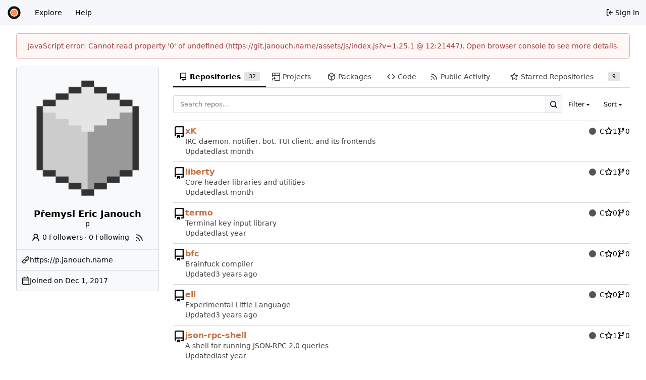

--- FILE ---
content_type: image/svg+xml
request_url: https://git.janouch.name/assets/img/logo.svg
body_size: 649
content:
<!DOCTYPE svg PUBLIC "-//W3C//DTD SVG 1.1//EN" "http://www.w3.org/Graphics/SVG/1.1/DTD/svg11.dtd">
<svg version='1.1' xmlns="http://www.w3.org/2000/svg" viewBox='0 0 880 880'>
	<defs>
		<filter id='blur' x='-20%' y='-20%' width='140%' height='140%'>
			<feGaussianBlur in='SourceGraphic' stdDeviation='10' />
		</filter>
		<radialGradient id='white'>
			<stop offset='0' stop-color='white' stop-opacity='0.4' />
			<stop offset='1' stop-color='white' stop-opacity='0' />
		</radialGradient>
	</defs>
	<circle cx='440' cy='440' r='300' stroke='white' stroke-width='180' fill='none' filter='url(#blur)' />
	<circle cx='440' cy='440' r='300' stroke='black' stroke-width='140' fill='none' />
	<circle cx='440' cy='440' r='180' fill='#ff5f00' />
	<circle cx='440' cy='440' r='370' fill='url(#white)' />
</svg>


--- FILE ---
content_type: text/javascript; charset=utf-8
request_url: https://git.janouch.name/assets/js/index.js?v=1.25.1
body_size: 56861
content:
(function(){var __webpack_modules__={"./node_modules/.pnpm/dayjs@1.11.18/node_modules/dayjs/dayjs.min.js":(function(e){(function(t,n){e.exports=n()})(this,(function(){"use strict";var t=1e3,n=6e4,r=36e5,s="millisecond",u="second",c="minute",_="hour",g="day",b="week",x="month",A="quarter",H="year",q="date",S="Invalid Date",Y=/^(\d{4})[-/]?(\d{1,2})?[-/]?(\d{0,2})[Tt\s]*(\d{1,2})?:?(\d{1,2})?:?(\d{1,2})?[.:]?(\d+)?$/,K=/\[([^\]]+)]|Y{1,4}|M{1,4}|D{1,2}|d{1,4}|H{1,2}|h{1,2}|a|A|m{1,2}|s{1,2}|Z{1,2}|SSS/g,oe={name:"en",weekdays:"Sunday_Monday_Tuesday_Wednesday_Thursday_Friday_Saturday".split("_"),months:"January_February_March_April_May_June_July_August_September_October_November_December".split("_"),ordinal:function(Z){var U=["th","st","nd","rd"],L=Z%100;return"["+Z+(U[(L-20)%10]||U[L]||U[0])+"]"}},R=function(Z,U,L){var p=String(Z);return!p||p.length>=U?Z:""+Array(U+1-p.length).join(L)+Z},k={s:R,z:function(Z){var U=-Z.utcOffset(),L=Math.abs(U),p=Math.floor(L/60),w=L%60;return(U<=0?"+":"-")+R(p,2,"0")+":"+R(w,2,"0")},m:function Z(U,L){if(U.date()<L.date())return-Z(L,U);var p=12*(L.year()-U.year())+(L.month()-U.month()),w=U.clone().add(p,x),v=L-w<0,M=U.clone().add(p+(v?-1:1),x);return+(-(p+(L-w)/(v?w-M:M-w))||0)},a:function(Z){return Z<0?Math.ceil(Z)||0:Math.floor(Z)},p:function(Z){return{M:x,y:H,w:b,d:g,D:q,h:_,m:c,s:u,ms:s,Q:A}[Z]||String(Z||"").toLowerCase().replace(/s$/,"")},u:function(Z){return Z===void 0}},X="en",pe={};pe[X]=oe;var he="$isDayjsObject",le=function(Z){return Z instanceof Fe||!(!Z||!Z[he])},ge=function Z(U,L,p){var w;if(!U)return X;if(typeof U=="string"){var v=U.toLowerCase();pe[v]&&(w=v),L&&(pe[v]=L,w=v);var M=U.split("-");if(!w&&M.length>1)return Z(M[0])}else{var W=U.name;pe[W]=U,w=W}return!p&&w&&(X=w),w||!p&&X},ve=function(Z,U){if(le(Z))return Z.clone();var L=typeof U=="object"?U:{};return L.date=Z,L.args=arguments,new Fe(L)},ae=k;ae.l=ge,ae.i=le,ae.w=function(Z,U){return ve(Z,{locale:U.$L,utc:U.$u,x:U.$x,$offset:U.$offset})};var Fe=(function(){function Z(L){this.$L=ge(L.locale,null,!0),this.parse(L),this.$x=this.$x||L.x||{},this[he]=!0}var U=Z.prototype;return U.parse=function(L){this.$d=(function(p){var w=p.date,v=p.utc;if(w===null)return new Date(NaN);if(ae.u(w))return new Date;if(w instanceof Date)return new Date(w);if(typeof w=="string"&&!/Z$/i.test(w)){var M=w.match(Y);if(M){var W=M[2]-1||0,z=(M[7]||"0").substring(0,3);return v?new Date(Date.UTC(M[1],W,M[3]||1,M[4]||0,M[5]||0,M[6]||0,z)):new Date(M[1],W,M[3]||1,M[4]||0,M[5]||0,M[6]||0,z)}}return new Date(w)})(L),this.init()},U.init=function(){var L=this.$d;this.$y=L.getFullYear(),this.$M=L.getMonth(),this.$D=L.getDate(),this.$W=L.getDay(),this.$H=L.getHours(),this.$m=L.getMinutes(),this.$s=L.getSeconds(),this.$ms=L.getMilliseconds()},U.$utils=function(){return ae},U.isValid=function(){return this.$d.toString()!==S},U.isSame=function(L,p){var w=ve(L);return this.startOf(p)<=w&&w<=this.endOf(p)},U.isAfter=function(L,p){return ve(L)<this.startOf(p)},U.isBefore=function(L,p){return this.endOf(p)<ve(L)},U.$g=function(L,p,w){return ae.u(L)?this[p]:this.set(w,L)},U.unix=function(){return Math.floor(this.valueOf()/1e3)},U.valueOf=function(){return this.$d.getTime()},U.startOf=function(L,p){var w=this,v=!!ae.u(p)||p,M=ae.p(L),W=function(we,Pe){var Ne=ae.w(w.$u?Date.UTC(w.$y,Pe,we):new Date(w.$y,Pe,we),w);return v?Ne:Ne.endOf(g)},z=function(we,Pe){return ae.w(w.toDate()[we].apply(w.toDate("s"),(v?[0,0,0,0]:[23,59,59,999]).slice(Pe)),w)},G=this.$W,be=this.$M,Te=this.$D,De="set"+(this.$u?"UTC":"");switch(M){case H:return v?W(1,0):W(31,11);case x:return v?W(1,be):W(0,be+1);case b:var fe=this.$locale().weekStart||0,_e=(G<fe?G+7:G)-fe;return W(v?Te-_e:Te+(6-_e),be);case g:case q:return z(De+"Hours",0);case _:return z(De+"Minutes",1);case c:return z(De+"Seconds",2);case u:return z(De+"Milliseconds",3);default:return this.clone()}},U.endOf=function(L){return this.startOf(L,!1)},U.$set=function(L,p){var w,v=ae.p(L),M="set"+(this.$u?"UTC":""),W=(w={},w[g]=M+"Date",w[q]=M+"Date",w[x]=M+"Month",w[H]=M+"FullYear",w[_]=M+"Hours",w[c]=M+"Minutes",w[u]=M+"Seconds",w[s]=M+"Milliseconds",w)[v],z=v===g?this.$D+(p-this.$W):p;if(v===x||v===H){var G=this.clone().set(q,1);G.$d[W](z),G.init(),this.$d=G.set(q,Math.min(this.$D,G.daysInMonth())).$d}else W&&this.$d[W](z);return this.init(),this},U.set=function(L,p){return this.clone().$set(L,p)},U.get=function(L){return this[ae.p(L)]()},U.add=function(L,p){var w,v=this;L=Number(L);var M=ae.p(p),W=function(be){var Te=ve(v);return ae.w(Te.date(Te.date()+Math.round(be*L)),v)};if(M===x)return this.set(x,this.$M+L);if(M===H)return this.set(H,this.$y+L);if(M===g)return W(1);if(M===b)return W(7);var z=(w={},w[c]=n,w[_]=r,w[u]=t,w)[M]||1,G=this.$d.getTime()+L*z;return ae.w(G,this)},U.subtract=function(L,p){return this.add(-1*L,p)},U.format=function(L){var p=this,w=this.$locale();if(!this.isValid())return w.invalidDate||S;var v=L||"YYYY-MM-DDTHH:mm:ssZ",M=ae.z(this),W=this.$H,z=this.$m,G=this.$M,be=w.weekdays,Te=w.months,De=w.meridiem,fe=function(Pe,Ne,ze,Je){return Pe&&(Pe[Ne]||Pe(p,v))||ze[Ne].slice(0,Je)},_e=function(Pe){return ae.s(W%12||12,Pe,"0")},we=De||function(Pe,Ne,ze){var Je=Pe<12?"AM":"PM";return ze?Je.toLowerCase():Je};return v.replace(K,(function(Pe,Ne){return Ne||(function(ze){switch(ze){case"YY":return String(p.$y).slice(-2);case"YYYY":return ae.s(p.$y,4,"0");case"M":return G+1;case"MM":return ae.s(G+1,2,"0");case"MMM":return fe(w.monthsShort,G,Te,3);case"MMMM":return fe(Te,G);case"D":return p.$D;case"DD":return ae.s(p.$D,2,"0");case"d":return String(p.$W);case"dd":return fe(w.weekdaysMin,p.$W,be,2);case"ddd":return fe(w.weekdaysShort,p.$W,be,3);case"dddd":return be[p.$W];case"H":return String(W);case"HH":return ae.s(W,2,"0");case"h":return _e(1);case"hh":return _e(2);case"a":return we(W,z,!0);case"A":return we(W,z,!1);case"m":return String(z);case"mm":return ae.s(z,2,"0");case"s":return String(p.$s);case"ss":return ae.s(p.$s,2,"0");case"SSS":return ae.s(p.$ms,3,"0");case"Z":return M}return null})(Pe)||M.replace(":","")}))},U.utcOffset=function(){return 15*-Math.round(this.$d.getTimezoneOffset()/15)},U.diff=function(L,p,w){var v,M=this,W=ae.p(p),z=ve(L),G=(z.utcOffset()-this.utcOffset())*n,be=this-z,Te=function(){return ae.m(M,z)};switch(W){case H:v=Te()/12;break;case x:v=Te();break;case A:v=Te()/3;break;case b:v=(be-G)/6048e5;break;case g:v=(be-G)/864e5;break;case _:v=be/r;break;case c:v=be/n;break;case u:v=be/t;break;default:v=be}return w?v:ae.a(v)},U.daysInMonth=function(){return this.endOf(x).$D},U.$locale=function(){return pe[this.$L]},U.locale=function(L,p){if(!L)return this.$L;var w=this.clone(),v=ge(L,p,!0);return v&&(w.$L=v),w},U.clone=function(){return ae.w(this.$d,this)},U.toDate=function(){return new Date(this.valueOf())},U.toJSON=function(){return this.isValid()?this.toISOString():null},U.toISOString=function(){return this.$d.toISOString()},U.toString=function(){return this.$d.toUTCString()},Z})(),Oe=Fe.prototype;return ve.prototype=Oe,[["$ms",s],["$s",u],["$m",c],["$H",_],["$W",g],["$M",x],["$y",H],["$D",q]].forEach((function(Z){Oe[Z[1]]=function(U){return this.$g(U,Z[0],Z[1])}})),ve.extend=function(Z,U){return Z.$i||(Z(U,Fe,ve),Z.$i=!0),ve},ve.locale=ge,ve.isDayjs=le,ve.unix=function(Z){return ve(1e3*Z)},ve.en=pe[X],ve.Ls=pe,ve.p={},ve}))}),"./node_modules/.pnpm/dayjs@1.11.18/node_modules/dayjs/plugin/utc.js":(function(e){(function(t,n){e.exports=n()})(this,(function(){"use strict";var t="minute",n=/[+-]\d\d(?::?\d\d)?/g,r=/([+-]|\d\d)/g;return function(s,u,c){var _=u.prototype;c.utc=function(S){var Y={date:S,utc:!0,args:arguments};return new u(Y)},_.utc=function(S){var Y=c(this.toDate(),{locale:this.$L,utc:!0});return S?Y.add(this.utcOffset(),t):Y},_.local=function(){return c(this.toDate(),{locale:this.$L,utc:!1})};var g=_.parse;_.parse=function(S){S.utc&&(this.$u=!0),this.$utils().u(S.$offset)||(this.$offset=S.$offset),g.call(this,S)};var b=_.init;_.init=function(){if(this.$u){var S=this.$d;this.$y=S.getUTCFullYear(),this.$M=S.getUTCMonth(),this.$D=S.getUTCDate(),this.$W=S.getUTCDay(),this.$H=S.getUTCHours(),this.$m=S.getUTCMinutes(),this.$s=S.getUTCSeconds(),this.$ms=S.getUTCMilliseconds()}else b.call(this)};var x=_.utcOffset;_.utcOffset=function(S,Y){var K=this.$utils().u;if(K(S))return this.$u?0:K(this.$offset)?x.call(this):this.$offset;if(typeof S=="string"&&(S=(function(X){X===void 0&&(X="");var pe=X.match(n);if(!pe)return null;var he=(""+pe[0]).match(r)||["-",0,0],le=he[0],ge=60*+he[1]+ +he[2];return ge===0?0:le==="+"?ge:-ge})(S),S===null))return this;var oe=Math.abs(S)<=16?60*S:S;if(oe===0)return this.utc(Y);var R=this.clone();if(Y)return R.$offset=oe,R.$u=!1,R;var k=this.$u?this.toDate().getTimezoneOffset():-1*this.utcOffset();return(R=this.local().add(oe+k,t)).$offset=oe,R.$x.$localOffset=k,R};var A=_.format;_.format=function(S){var Y=S||(this.$u?"YYYY-MM-DDTHH:mm:ss[Z]":"");return A.call(this,Y)},_.valueOf=function(){var S=this.$utils().u(this.$offset)?0:this.$offset+(this.$x.$localOffset||this.$d.getTimezoneOffset());return this.$d.valueOf()-6e4*S},_.isUTC=function(){return!!this.$u},_.toISOString=function(){return this.toDate().toISOString()},_.toString=function(){return this.toDate().toUTCString()};var H=_.toDate;_.toDate=function(S){return S==="s"&&this.$offset?c(this.format("YYYY-MM-DD HH:mm:ss:SSS")).toDate():H.call(this)};var q=_.diff;_.diff=function(S,Y,K){if(S&&this.$u===S.$u)return q.call(this,S,Y,K);var oe=this.local(),R=c(S).local();return q.call(oe,R,Y,K)}}}))}),"./node_modules/.pnpm/htmx.org@2.0.7/node_modules/htmx.org/dist/htmx.esm.js":(function(__unused_webpack_module,__webpack_exports__){"use strict";var htmx=(function(){"use strict";const htmx={onLoad:null,process:null,on:null,off:null,trigger:null,ajax:null,find:null,findAll:null,closest:null,values:function(e,t){return getInputValues(e,t||"post").values},remove:null,addClass:null,removeClass:null,toggleClass:null,takeClass:null,swap:null,defineExtension:null,removeExtension:null,logAll:null,logNone:null,logger:null,config:{historyEnabled:!0,historyCacheSize:10,refreshOnHistoryMiss:!1,defaultSwapStyle:"innerHTML",defaultSwapDelay:0,defaultSettleDelay:20,includeIndicatorStyles:!0,indicatorClass:"htmx-indicator",requestClass:"htmx-request",addedClass:"htmx-added",settlingClass:"htmx-settling",swappingClass:"htmx-swapping",allowEval:!0,allowScriptTags:!0,inlineScriptNonce:"",inlineStyleNonce:"",attributesToSettle:["class","style","width","height"],withCredentials:!1,timeout:0,wsReconnectDelay:"full-jitter",wsBinaryType:"blob",disableSelector:"[hx-disable], [data-hx-disable]",scrollBehavior:"instant",defaultFocusScroll:!1,getCacheBusterParam:!1,globalViewTransitions:!1,methodsThatUseUrlParams:["get","delete"],selfRequestsOnly:!0,ignoreTitle:!1,scrollIntoViewOnBoost:!0,triggerSpecsCache:null,disableInheritance:!1,responseHandling:[{code:"204",swap:!1},{code:"[23]..",swap:!0},{code:"[45]..",swap:!1,error:!0}],allowNestedOobSwaps:!0,historyRestoreAsHxRequest:!0,reportValidityOfForms:!1},parseInterval:null,location,_:null,version:"2.0.7"};htmx.onLoad=onLoadHelper,htmx.process=processNode,htmx.on=addEventListenerImpl,htmx.off=removeEventListenerImpl,htmx.trigger=triggerEvent,htmx.ajax=ajaxHelper,htmx.find=find,htmx.findAll=findAll,htmx.closest=closest,htmx.remove=removeElement,htmx.addClass=addClassToElement,htmx.removeClass=removeClassFromElement,htmx.toggleClass=toggleClassOnElement,htmx.takeClass=takeClassForElement,htmx.swap=swap,htmx.defineExtension=defineExtension,htmx.removeExtension=removeExtension,htmx.logAll=logAll,htmx.logNone=logNone,htmx.parseInterval=parseInterval,htmx._=internalEval;const internalAPI={addTriggerHandler,bodyContains,canAccessLocalStorage,findThisElement,filterValues,swap,hasAttribute,getAttributeValue,getClosestAttributeValue,getClosestMatch,getExpressionVars,getHeaders,getInputValues,getInternalData,getSwapSpecification,getTriggerSpecs,getTarget,makeFragment,mergeObjects,makeSettleInfo,oobSwap,querySelectorExt,settleImmediately,shouldCancel,triggerEvent,triggerErrorEvent,withExtensions},VERBS=["get","post","put","delete","patch"],VERB_SELECTOR=VERBS.map(function(e){return"[hx-"+e+"], [data-hx-"+e+"]"}).join(", ");function parseInterval(e){if(e==null)return;let t=NaN;return e.slice(-2)=="ms"?t=parseFloat(e.slice(0,-2)):e.slice(-1)=="s"?t=parseFloat(e.slice(0,-1))*1e3:e.slice(-1)=="m"?t=parseFloat(e.slice(0,-1))*1e3*60:t=parseFloat(e),isNaN(t)?void 0:t}function getRawAttribute(e,t){return e instanceof Element&&e.getAttribute(t)}function hasAttribute(e,t){return!!e.hasAttribute&&(e.hasAttribute(t)||e.hasAttribute("data-"+t))}function getAttributeValue(e,t){return getRawAttribute(e,t)||getRawAttribute(e,"data-"+t)}function parentElt(e){const t=e.parentElement;return!t&&e.parentNode instanceof ShadowRoot?e.parentNode:t}function getDocument(){return document}function getRootNode(e,t){return e.getRootNode?e.getRootNode({composed:t}):getDocument()}function getClosestMatch(e,t){for(;e&&!t(e);)e=parentElt(e);return e||null}function getAttributeValueWithDisinheritance(e,t,n){const r=getAttributeValue(t,n),s=getAttributeValue(t,"hx-disinherit");var u=getAttributeValue(t,"hx-inherit");if(e!==t){if(htmx.config.disableInheritance)return u&&(u==="*"||u.split(" ").indexOf(n)>=0)?r:null;if(s&&(s==="*"||s.split(" ").indexOf(n)>=0))return"unset"}return r}function getClosestAttributeValue(e,t){let n=null;if(getClosestMatch(e,function(r){return!!(n=getAttributeValueWithDisinheritance(e,asElement(r),t))}),n!=="unset")return n}function matches(e,t){return e instanceof Element&&e.matches(t)}function getStartTag(e){const n=/<([a-z][^\/\0>\x20\t\r\n\f]*)/i.exec(e);return n?n[1].toLowerCase():""}function parseHTML(e){return new DOMParser().parseFromString(e,"text/html")}function takeChildrenFor(e,t){for(;t.childNodes.length>0;)e.append(t.childNodes[0])}function duplicateScript(e){const t=getDocument().createElement("script");return forEach(e.attributes,function(n){t.setAttribute(n.name,n.value)}),t.textContent=e.textContent,t.async=!1,htmx.config.inlineScriptNonce&&(t.nonce=htmx.config.inlineScriptNonce),t}function isJavaScriptScriptNode(e){return e.matches("script")&&(e.type==="text/javascript"||e.type==="module"||e.type==="")}function normalizeScriptTags(e){Array.from(e.querySelectorAll("script")).forEach(t=>{if(isJavaScriptScriptNode(t)){const n=duplicateScript(t),r=t.parentNode;try{r.insertBefore(n,t)}catch(s){logError(s)}finally{t.remove()}}})}function makeFragment(e){const t=e.replace(/<head(\s[^>]*)?>[\s\S]*?<\/head>/i,""),n=getStartTag(t);let r;if(n==="html"){r=new DocumentFragment;const u=parseHTML(e);takeChildrenFor(r,u.body),r.title=u.title}else if(n==="body"){r=new DocumentFragment;const u=parseHTML(t);takeChildrenFor(r,u.body),r.title=u.title}else{const u=parseHTML('<body><template class="internal-htmx-wrapper">'+t+"</template></body>");r=u.querySelector("template").content,r.title=u.title;var s=r.querySelector("title");s&&s.parentNode===r&&(s.remove(),r.title=s.innerText)}return r&&(htmx.config.allowScriptTags?normalizeScriptTags(r):r.querySelectorAll("script").forEach(u=>u.remove())),r}function maybeCall(e){e&&e()}function isType(e,t){return Object.prototype.toString.call(e)==="[object "+t+"]"}function isFunction(e){return typeof e=="function"}function isRawObject(e){return isType(e,"Object")}function getInternalData(e){const t="htmx-internal-data";let n=e[t];return n||(n=e[t]={}),n}function toArray(e){const t=[];if(e)for(let n=0;n<e.length;n++)t.push(e[n]);return t}function forEach(e,t){if(e)for(let n=0;n<e.length;n++)t(e[n])}function isScrolledIntoView(e){const t=e.getBoundingClientRect(),n=t.top,r=t.bottom;return n<window.innerHeight&&r>=0}function bodyContains(e){return e.getRootNode({composed:!0})===document}function splitOnWhitespace(e){return e.trim().split(/\s+/)}function mergeObjects(e,t){for(const n in t)t.hasOwnProperty(n)&&(e[n]=t[n]);return e}function parseJSON(e){try{return JSON.parse(e)}catch(t){return logError(t),null}}function canAccessLocalStorage(){const e="htmx:sessionStorageTest";try{return sessionStorage.setItem(e,e),sessionStorage.removeItem(e),!0}catch{return!1}}function normalizePath(e){const t=new URL(e,"http://x");return t&&(e=t.pathname+t.search),e!="/"&&(e=e.replace(/\/+$/,"")),e}function internalEval(str){return maybeEval(getDocument().body,function(){return eval(str)})}function onLoadHelper(e){return htmx.on("htmx:load",function(n){e(n.detail.elt)})}function logAll(){htmx.logger=function(e,t,n){console&&console.log(t,e,n)}}function logNone(){htmx.logger=null}function find(e,t){return typeof e!="string"?e.querySelector(t):find(getDocument(),e)}function findAll(e,t){return typeof e!="string"?e.querySelectorAll(t):findAll(getDocument(),e)}function getWindow(){return window}function removeElement(e,t){e=resolveTarget(e),t?getWindow().setTimeout(function(){removeElement(e),e=null},t):parentElt(e).removeChild(e)}function asElement(e){return e instanceof Element?e:null}function asHtmlElement(e){return e instanceof HTMLElement?e:null}function asString(e){return typeof e=="string"?e:null}function asParentNode(e){return e instanceof Element||e instanceof Document||e instanceof DocumentFragment?e:null}function addClassToElement(e,t,n){e=asElement(resolveTarget(e)),e&&(n?getWindow().setTimeout(function(){addClassToElement(e,t),e=null},n):e.classList&&e.classList.add(t))}function removeClassFromElement(e,t,n){let r=asElement(resolveTarget(e));r&&(n?getWindow().setTimeout(function(){removeClassFromElement(r,t),r=null},n):r.classList&&(r.classList.remove(t),r.classList.length===0&&r.removeAttribute("class")))}function toggleClassOnElement(e,t){e=resolveTarget(e),e.classList.toggle(t)}function takeClassForElement(e,t){e=resolveTarget(e),forEach(e.parentElement.children,function(n){removeClassFromElement(n,t)}),addClassToElement(asElement(e),t)}function closest(e,t){return e=asElement(resolveTarget(e)),e?e.closest(t):null}function startsWith(e,t){return e.substring(0,t.length)===t}function endsWith(e,t){return e.substring(e.length-t.length)===t}function normalizeSelector(e){const t=e.trim();return startsWith(t,"<")&&endsWith(t,"/>")?t.substring(1,t.length-2):t}function querySelectorAllExt(e,t,n){if(t.indexOf("global ")===0)return querySelectorAllExt(e,t.slice(7),!0);e=resolveTarget(e);const r=[];{let c=0,_=0;for(let g=0;g<t.length;g++){const b=t[g];if(b===","&&c===0){r.push(t.substring(_,g)),_=g+1;continue}b==="<"?c++:b==="/"&&g<t.length-1&&t[g+1]===">"&&c--}_<t.length&&r.push(t.substring(_))}const s=[],u=[];for(;r.length>0;){const c=normalizeSelector(r.shift());let _;c.indexOf("closest ")===0?_=closest(asElement(e),normalizeSelector(c.slice(8))):c.indexOf("find ")===0?_=find(asParentNode(e),normalizeSelector(c.slice(5))):c==="next"||c==="nextElementSibling"?_=asElement(e).nextElementSibling:c.indexOf("next ")===0?_=scanForwardQuery(e,normalizeSelector(c.slice(5)),!!n):c==="previous"||c==="previousElementSibling"?_=asElement(e).previousElementSibling:c.indexOf("previous ")===0?_=scanBackwardsQuery(e,normalizeSelector(c.slice(9)),!!n):c==="document"?_=document:c==="window"?_=window:c==="body"?_=document.body:c==="root"?_=getRootNode(e,!!n):c==="host"?_=e.getRootNode().host:u.push(c),_&&s.push(_)}if(u.length>0){const c=u.join(","),_=asParentNode(getRootNode(e,!!n));s.push(...toArray(_.querySelectorAll(c)))}return s}var scanForwardQuery=function(e,t,n){const r=asParentNode(getRootNode(e,n)).querySelectorAll(t);for(let s=0;s<r.length;s++){const u=r[s];if(u.compareDocumentPosition(e)===Node.DOCUMENT_POSITION_PRECEDING)return u}},scanBackwardsQuery=function(e,t,n){const r=asParentNode(getRootNode(e,n)).querySelectorAll(t);for(let s=r.length-1;s>=0;s--){const u=r[s];if(u.compareDocumentPosition(e)===Node.DOCUMENT_POSITION_FOLLOWING)return u}};function querySelectorExt(e,t){return typeof e!="string"?querySelectorAllExt(e,t)[0]:querySelectorAllExt(getDocument().body,e)[0]}function resolveTarget(e,t){return typeof e=="string"?find(asParentNode(t)||document,e):e}function processEventArgs(e,t,n,r){return isFunction(t)?{target:getDocument().body,event:asString(e),listener:t,options:n}:{target:resolveTarget(e),event:asString(t),listener:n,options:r}}function addEventListenerImpl(e,t,n,r){return ready(function(){const u=processEventArgs(e,t,n,r);u.target.addEventListener(u.event,u.listener,u.options)}),isFunction(t)?t:n}function removeEventListenerImpl(e,t,n){return ready(function(){const r=processEventArgs(e,t,n);r.target.removeEventListener(r.event,r.listener)}),isFunction(t)?t:n}const DUMMY_ELT=getDocument().createElement("output");function findAttributeTargets(e,t){const n=getClosestAttributeValue(e,t);if(n){if(n==="this")return[findThisElement(e,t)];{const r=querySelectorAllExt(e,n);if(/(^|,)(\s*)inherit(\s*)($|,)/.test(n)){const u=asElement(getClosestMatch(e,function(c){return c!==e&&hasAttribute(asElement(c),t)}));u&&r.push(...findAttributeTargets(u,t))}return r.length===0?(logError('The selector "'+n+'" on '+t+" returned no matches!"),[DUMMY_ELT]):r}}}function findThisElement(e,t){return asElement(getClosestMatch(e,function(n){return getAttributeValue(asElement(n),t)!=null}))}function getTarget(e){const t=getClosestAttributeValue(e,"hx-target");return t?t==="this"?findThisElement(e,"hx-target"):querySelectorExt(e,t):getInternalData(e).boosted?getDocument().body:e}function shouldSettleAttribute(e){return htmx.config.attributesToSettle.includes(e)}function cloneAttributes(e,t){forEach(Array.from(e.attributes),function(n){!t.hasAttribute(n.name)&&shouldSettleAttribute(n.name)&&e.removeAttribute(n.name)}),forEach(t.attributes,function(n){shouldSettleAttribute(n.name)&&e.setAttribute(n.name,n.value)})}function isInlineSwap(e,t){const n=getExtensions(t);for(let r=0;r<n.length;r++){const s=n[r];try{if(s.isInlineSwap(e))return!0}catch(u){logError(u)}}return e==="outerHTML"}function oobSwap(e,t,n,r){r=r||getDocument();let s="#"+CSS.escape(getRawAttribute(t,"id")),u="outerHTML";e==="true"||(e.indexOf(":")>0?(u=e.substring(0,e.indexOf(":")),s=e.substring(e.indexOf(":")+1)):u=e),t.removeAttribute("hx-swap-oob"),t.removeAttribute("data-hx-swap-oob");const c=querySelectorAllExt(r,s,!1);return c.length?(forEach(c,function(_){let g;const b=t.cloneNode(!0);g=getDocument().createDocumentFragment(),g.appendChild(b),isInlineSwap(u,_)||(g=asParentNode(b));const x={shouldSwap:!0,target:_,fragment:g};triggerEvent(_,"htmx:oobBeforeSwap",x)&&(_=x.target,x.shouldSwap&&(handlePreservedElements(g),swapWithStyle(u,_,_,g,n),restorePreservedElements()),forEach(n.elts,function(A){triggerEvent(A,"htmx:oobAfterSwap",x)}))}),t.parentNode.removeChild(t)):(t.parentNode.removeChild(t),triggerErrorEvent(getDocument().body,"htmx:oobErrorNoTarget",{content:t})),e}function restorePreservedElements(){const e=find("#--htmx-preserve-pantry--");if(e){for(const t of[...e.children]){const n=find("#"+t.id);n.parentNode.moveBefore(t,n),n.remove()}e.remove()}}function handlePreservedElements(e){forEach(findAll(e,"[hx-preserve], [data-hx-preserve]"),function(t){const n=getAttributeValue(t,"id"),r=getDocument().getElementById(n);if(r!=null)if(t.moveBefore){let s=find("#--htmx-preserve-pantry--");s==null&&(getDocument().body.insertAdjacentHTML("afterend","<div id='--htmx-preserve-pantry--'></div>"),s=find("#--htmx-preserve-pantry--")),s.moveBefore(r,null)}else t.parentNode.replaceChild(r,t)})}function handleAttributes(e,t,n){forEach(t.querySelectorAll("[id]"),function(r){const s=getRawAttribute(r,"id");if(s&&s.length>0){const u=s.replace("'","\\'"),c=r.tagName.replace(":","\\:"),_=asParentNode(e),g=_&&_.querySelector(c+"[id='"+u+"']");if(g&&g!==_){const b=r.cloneNode();cloneAttributes(r,g),n.tasks.push(function(){cloneAttributes(r,b)})}}})}function makeAjaxLoadTask(e){return function(){removeClassFromElement(e,htmx.config.addedClass),processNode(asElement(e)),processFocus(asParentNode(e)),triggerEvent(e,"htmx:load")}}function processFocus(e){const t="[autofocus]",n=asHtmlElement(matches(e,t)?e:e.querySelector(t));n?.focus()}function insertNodesBefore(e,t,n,r){for(handleAttributes(e,n,r);n.childNodes.length>0;){const s=n.firstChild;addClassToElement(asElement(s),htmx.config.addedClass),e.insertBefore(s,t),s.nodeType!==Node.TEXT_NODE&&s.nodeType!==Node.COMMENT_NODE&&r.tasks.push(makeAjaxLoadTask(s))}}function stringHash(e,t){let n=0;for(;n<e.length;)t=(t<<5)-t+e.charCodeAt(n++)|0;return t}function attributeHash(e){let t=0;for(let n=0;n<e.attributes.length;n++){const r=e.attributes[n];r.value&&(t=stringHash(r.name,t),t=stringHash(r.value,t))}return t}function deInitOnHandlers(e){const t=getInternalData(e);if(t.onHandlers){for(let n=0;n<t.onHandlers.length;n++){const r=t.onHandlers[n];removeEventListenerImpl(e,r.event,r.listener)}delete t.onHandlers}}function deInitNode(e){const t=getInternalData(e);t.timeout&&clearTimeout(t.timeout),t.listenerInfos&&forEach(t.listenerInfos,function(n){n.on&&removeEventListenerImpl(n.on,n.trigger,n.listener)}),deInitOnHandlers(e),forEach(Object.keys(t),function(n){n!=="firstInitCompleted"&&delete t[n]})}function cleanUpElement(e){triggerEvent(e,"htmx:beforeCleanupElement"),deInitNode(e),forEach(e.children,function(t){cleanUpElement(t)})}function swapOuterHTML(e,t,n){if(e.tagName==="BODY")return swapInnerHTML(e,t,n);let r;const s=e.previousSibling,u=parentElt(e);if(u){for(insertNodesBefore(u,e,t,n),s==null?r=u.firstChild:r=s.nextSibling,n.elts=n.elts.filter(function(c){return c!==e});r&&r!==e;)r instanceof Element&&n.elts.push(r),r=r.nextSibling;cleanUpElement(e),e.remove()}}function swapAfterBegin(e,t,n){return insertNodesBefore(e,e.firstChild,t,n)}function swapBeforeBegin(e,t,n){return insertNodesBefore(parentElt(e),e,t,n)}function swapBeforeEnd(e,t,n){return insertNodesBefore(e,null,t,n)}function swapAfterEnd(e,t,n){return insertNodesBefore(parentElt(e),e.nextSibling,t,n)}function swapDelete(e){cleanUpElement(e);const t=parentElt(e);if(t)return t.removeChild(e)}function swapInnerHTML(e,t,n){const r=e.firstChild;if(insertNodesBefore(e,r,t,n),r){for(;r.nextSibling;)cleanUpElement(r.nextSibling),e.removeChild(r.nextSibling);cleanUpElement(r),e.removeChild(r)}}function swapWithStyle(e,t,n,r,s){switch(e){case"none":return;case"outerHTML":swapOuterHTML(n,r,s);return;case"afterbegin":swapAfterBegin(n,r,s);return;case"beforebegin":swapBeforeBegin(n,r,s);return;case"beforeend":swapBeforeEnd(n,r,s);return;case"afterend":swapAfterEnd(n,r,s);return;case"delete":swapDelete(n);return;default:var u=getExtensions(t);for(let c=0;c<u.length;c++){const _=u[c];try{const g=_.handleSwap(e,n,r,s);if(g){if(Array.isArray(g))for(let b=0;b<g.length;b++){const x=g[b];x.nodeType!==Node.TEXT_NODE&&x.nodeType!==Node.COMMENT_NODE&&s.tasks.push(makeAjaxLoadTask(x))}return}}catch(g){logError(g)}}e==="innerHTML"?swapInnerHTML(n,r,s):swapWithStyle(htmx.config.defaultSwapStyle,t,n,r,s)}}function findAndSwapOobElements(e,t,n){var r=findAll(e,"[hx-swap-oob], [data-hx-swap-oob]");return forEach(r,function(s){if(htmx.config.allowNestedOobSwaps||s.parentElement===null){const u=getAttributeValue(s,"hx-swap-oob");u!=null&&oobSwap(u,s,t,n)}else s.removeAttribute("hx-swap-oob"),s.removeAttribute("data-hx-swap-oob")}),r.length>0}function swap(e,t,n,r){r||(r={});let s=null,u=null,c=function(){maybeCall(r.beforeSwapCallback),e=resolveTarget(e);const b=r.contextElement?getRootNode(r.contextElement,!1):getDocument(),x=document.activeElement;let A={};A={elt:x,start:x?x.selectionStart:null,end:x?x.selectionEnd:null};const H=makeSettleInfo(e);if(n.swapStyle==="textContent")e.textContent=t;else{let S=makeFragment(t);if(H.title=r.title||S.title,r.historyRequest&&(S=S.querySelector("[hx-history-elt],[data-hx-history-elt]")||S),r.selectOOB){const Y=r.selectOOB.split(",");for(let K=0;K<Y.length;K++){const oe=Y[K].split(":",2);let R=oe[0].trim();R.indexOf("#")===0&&(R=R.substring(1));const k=oe[1]||"true",X=S.querySelector("#"+R);X&&oobSwap(k,X,H,b)}}if(findAndSwapOobElements(S,H,b),forEach(findAll(S,"template"),function(Y){Y.content&&findAndSwapOobElements(Y.content,H,b)&&Y.remove()}),r.select){const Y=getDocument().createDocumentFragment();forEach(S.querySelectorAll(r.select),function(K){Y.appendChild(K)}),S=Y}handlePreservedElements(S),swapWithStyle(n.swapStyle,r.contextElement,e,S,H),restorePreservedElements()}if(A.elt&&!bodyContains(A.elt)&&getRawAttribute(A.elt,"id")){const S=document.getElementById(getRawAttribute(A.elt,"id")),Y={preventScroll:n.focusScroll!==void 0?!n.focusScroll:!htmx.config.defaultFocusScroll};if(S){if(A.start&&S.setSelectionRange)try{S.setSelectionRange(A.start,A.end)}catch{}S.focus(Y)}}e.classList.remove(htmx.config.swappingClass),forEach(H.elts,function(S){S.classList&&S.classList.add(htmx.config.settlingClass),triggerEvent(S,"htmx:afterSwap",r.eventInfo)}),maybeCall(r.afterSwapCallback),n.ignoreTitle||handleTitle(H.title);const q=function(){if(forEach(H.tasks,function(S){S.call()}),forEach(H.elts,function(S){S.classList&&S.classList.remove(htmx.config.settlingClass),triggerEvent(S,"htmx:afterSettle",r.eventInfo)}),r.anchor){const S=asElement(resolveTarget("#"+r.anchor));S&&S.scrollIntoView({block:"start",behavior:"auto"})}updateScrollState(H.elts,n),maybeCall(r.afterSettleCallback),maybeCall(s)};n.settleDelay>0?getWindow().setTimeout(q,n.settleDelay):q()},_=htmx.config.globalViewTransitions;n.hasOwnProperty("transition")&&(_=n.transition);const g=r.contextElement||getDocument();if(_&&triggerEvent(g,"htmx:beforeTransition",r.eventInfo)&&typeof Promise<"u"&&document.startViewTransition){const b=new Promise(function(A,H){s=A,u=H}),x=c;c=function(){document.startViewTransition(function(){return x(),b})}}try{n?.swapDelay&&n.swapDelay>0?getWindow().setTimeout(c,n.swapDelay):c()}catch(b){throw triggerErrorEvent(g,"htmx:swapError",r.eventInfo),maybeCall(u),b}}function handleTriggerHeader(e,t,n){const r=e.getResponseHeader(t);if(r.indexOf("{")===0){const s=parseJSON(r);for(const u in s)if(s.hasOwnProperty(u)){let c=s[u];isRawObject(c)?n=c.target!==void 0?c.target:n:c={value:c},triggerEvent(n,u,c)}}else{const s=r.split(",");for(let u=0;u<s.length;u++)triggerEvent(n,s[u].trim(),[])}}const WHITESPACE=/\s/,WHITESPACE_OR_COMMA=/[\s,]/,SYMBOL_START=/[_$a-zA-Z]/,SYMBOL_CONT=/[_$a-zA-Z0-9]/,STRINGISH_START=['"',"'","/"],NOT_WHITESPACE=/[^\s]/,COMBINED_SELECTOR_START=/[{(]/,COMBINED_SELECTOR_END=/[})]/;function tokenizeString(e){const t=[];let n=0;for(;n<e.length;){if(SYMBOL_START.exec(e.charAt(n))){for(var r=n;SYMBOL_CONT.exec(e.charAt(n+1));)n++;t.push(e.substring(r,n+1))}else if(STRINGISH_START.indexOf(e.charAt(n))!==-1){const s=e.charAt(n);var r=n;for(n++;n<e.length&&e.charAt(n)!==s;)e.charAt(n)==="\\"&&n++,n++;t.push(e.substring(r,n+1))}else{const s=e.charAt(n);t.push(s)}n++}return t}function isPossibleRelativeReference(e,t,n){return SYMBOL_START.exec(e.charAt(0))&&e!=="true"&&e!=="false"&&e!=="this"&&e!==n&&t!=="."}function maybeGenerateConditional(e,t,n){if(t[0]==="["){t.shift();let r=1,s=" return (function("+n+"){ return (",u=null;for(;t.length>0;){const c=t[0];if(c==="]"){if(r--,r===0){u===null&&(s=s+"true"),t.shift(),s+=")})";try{const _=maybeEval(e,function(){return Function(s)()},function(){return!0});return _.source=s,_}catch(_){return triggerErrorEvent(getDocument().body,"htmx:syntax:error",{error:_,source:s}),null}}}else c==="["&&r++;isPossibleRelativeReference(c,u,n)?s+="(("+n+"."+c+") ? ("+n+"."+c+") : (window."+c+"))":s=s+c,u=t.shift()}}}function consumeUntil(e,t){let n="";for(;e.length>0&&!t.test(e[0]);)n+=e.shift();return n}function consumeCSSSelector(e){let t;return e.length>0&&COMBINED_SELECTOR_START.test(e[0])?(e.shift(),t=consumeUntil(e,COMBINED_SELECTOR_END).trim(),e.shift()):t=consumeUntil(e,WHITESPACE_OR_COMMA),t}const INPUT_SELECTOR="input, textarea, select";function parseAndCacheTrigger(e,t,n){const r=[],s=tokenizeString(t);do{consumeUntil(s,NOT_WHITESPACE);const _=s.length,g=consumeUntil(s,/[,\[\s]/);if(g!=="")if(g==="every"){const b={trigger:"every"};consumeUntil(s,NOT_WHITESPACE),b.pollInterval=parseInterval(consumeUntil(s,/[,\[\s]/)),consumeUntil(s,NOT_WHITESPACE);var u=maybeGenerateConditional(e,s,"event");u&&(b.eventFilter=u),r.push(b)}else{const b={trigger:g};var u=maybeGenerateConditional(e,s,"event");for(u&&(b.eventFilter=u),consumeUntil(s,NOT_WHITESPACE);s.length>0&&s[0]!==",";){const A=s.shift();if(A==="changed")b.changed=!0;else if(A==="once")b.once=!0;else if(A==="consume")b.consume=!0;else if(A==="delay"&&s[0]===":")s.shift(),b.delay=parseInterval(consumeUntil(s,WHITESPACE_OR_COMMA));else if(A==="from"&&s[0]===":"){if(s.shift(),COMBINED_SELECTOR_START.test(s[0]))var c=consumeCSSSelector(s);else{var c=consumeUntil(s,WHITESPACE_OR_COMMA);if(c==="closest"||c==="find"||c==="next"||c==="previous"){s.shift();const q=consumeCSSSelector(s);q.length>0&&(c+=" "+q)}}b.from=c}else A==="target"&&s[0]===":"?(s.shift(),b.target=consumeCSSSelector(s)):A==="throttle"&&s[0]===":"?(s.shift(),b.throttle=parseInterval(consumeUntil(s,WHITESPACE_OR_COMMA))):A==="queue"&&s[0]===":"?(s.shift(),b.queue=consumeUntil(s,WHITESPACE_OR_COMMA)):A==="root"&&s[0]===":"?(s.shift(),b[A]=consumeCSSSelector(s)):A==="threshold"&&s[0]===":"?(s.shift(),b[A]=consumeUntil(s,WHITESPACE_OR_COMMA)):triggerErrorEvent(e,"htmx:syntax:error",{token:s.shift()});consumeUntil(s,NOT_WHITESPACE)}r.push(b)}s.length===_&&triggerErrorEvent(e,"htmx:syntax:error",{token:s.shift()}),consumeUntil(s,NOT_WHITESPACE)}while(s[0]===","&&s.shift());return n&&(n[t]=r),r}function getTriggerSpecs(e){const t=getAttributeValue(e,"hx-trigger");let n=[];if(t){const r=htmx.config.triggerSpecsCache;n=r&&r[t]||parseAndCacheTrigger(e,t,r)}return n.length>0?n:matches(e,"form")?[{trigger:"submit"}]:matches(e,'input[type="button"], input[type="submit"]')?[{trigger:"click"}]:matches(e,INPUT_SELECTOR)?[{trigger:"change"}]:[{trigger:"click"}]}function cancelPolling(e){getInternalData(e).cancelled=!0}function processPolling(e,t,n){const r=getInternalData(e);r.timeout=getWindow().setTimeout(function(){bodyContains(e)&&r.cancelled!==!0&&(maybeFilterEvent(n,e,makeEvent("hx:poll:trigger",{triggerSpec:n,target:e}))||t(e),processPolling(e,t,n))},n.pollInterval)}function isLocalLink(e){return location.hostname===e.hostname&&getRawAttribute(e,"href")&&getRawAttribute(e,"href").indexOf("#")!==0}function eltIsDisabled(e){return closest(e,htmx.config.disableSelector)}function boostElement(e,t,n){if(e instanceof HTMLAnchorElement&&isLocalLink(e)&&(e.target===""||e.target==="_self")||e.tagName==="FORM"&&String(getRawAttribute(e,"method")).toLowerCase()!=="dialog"){t.boosted=!0;let r,s;if(e.tagName==="A")r="get",s=getRawAttribute(e,"href");else{const u=getRawAttribute(e,"method");r=u?u.toLowerCase():"get",s=getRawAttribute(e,"action"),(s==null||s==="")&&(s=location.href),r==="get"&&s.includes("?")&&(s=s.replace(/\?[^#]+/,""))}n.forEach(function(u){addEventListener(e,function(c,_){const g=asElement(c);if(eltIsDisabled(g)){cleanUpElement(g);return}issueAjaxRequest(r,s,g,_)},t,u,!0)})}}function shouldCancel(e,t){if(e.type==="submit"&&t.tagName==="FORM")return!0;if(e.type==="click"){const n=t.closest('input[type="submit"], button');if(n&&n.form&&n.type==="submit")return!0;const r=t.closest("a"),s=/^#.+/;if(r&&r.href&&!s.test(r.getAttribute("href")))return!0}return!1}function ignoreBoostedAnchorCtrlClick(e,t){return getInternalData(e).boosted&&e instanceof HTMLAnchorElement&&t.type==="click"&&(t.ctrlKey||t.metaKey)}function maybeFilterEvent(e,t,n){const r=e.eventFilter;if(r)try{return r.call(t,n)!==!0}catch(s){const u=r.source;return triggerErrorEvent(getDocument().body,"htmx:eventFilter:error",{error:s,source:u}),!0}return!1}function addEventListener(e,t,n,r,s){const u=getInternalData(e);let c;r.from?c=querySelectorAllExt(e,r.from):c=[e],r.changed&&("lastValue"in u||(u.lastValue=new WeakMap),c.forEach(function(_){u.lastValue.has(r)||u.lastValue.set(r,new WeakMap),u.lastValue.get(r).set(_,_.value)})),forEach(c,function(_){const g=function(b){if(!bodyContains(e)){_.removeEventListener(r.trigger,g);return}if(ignoreBoostedAnchorCtrlClick(e,b)||((s||shouldCancel(b,_))&&b.preventDefault(),maybeFilterEvent(r,e,b)))return;const x=getInternalData(b);if(x.triggerSpec=r,x.handledFor==null&&(x.handledFor=[]),x.handledFor.indexOf(e)<0){if(x.handledFor.push(e),r.consume&&b.stopPropagation(),r.target&&b.target&&!matches(asElement(b.target),r.target))return;if(r.once){if(u.triggeredOnce)return;u.triggeredOnce=!0}if(r.changed){const A=b.target,H=A.value,q=u.lastValue.get(r);if(q.has(A)&&q.get(A)===H)return;q.set(A,H)}if(u.delayed&&clearTimeout(u.delayed),u.throttle)return;r.throttle>0?u.throttle||(triggerEvent(e,"htmx:trigger"),t(e,b),u.throttle=getWindow().setTimeout(function(){u.throttle=null},r.throttle)):r.delay>0?u.delayed=getWindow().setTimeout(function(){triggerEvent(e,"htmx:trigger"),t(e,b)},r.delay):(triggerEvent(e,"htmx:trigger"),t(e,b))}};n.listenerInfos==null&&(n.listenerInfos=[]),n.listenerInfos.push({trigger:r.trigger,listener:g,on:_}),_.addEventListener(r.trigger,g)})}let windowIsScrolling=!1,scrollHandler=null;function initScrollHandler(){scrollHandler||(scrollHandler=function(){windowIsScrolling=!0},window.addEventListener("scroll",scrollHandler),window.addEventListener("resize",scrollHandler),setInterval(function(){windowIsScrolling&&(windowIsScrolling=!1,forEach(getDocument().querySelectorAll("[hx-trigger*='revealed'],[data-hx-trigger*='revealed']"),function(e){maybeReveal(e)}))},200))}function maybeReveal(e){!hasAttribute(e,"data-hx-revealed")&&isScrolledIntoView(e)&&(e.setAttribute("data-hx-revealed","true"),getInternalData(e).initHash?triggerEvent(e,"revealed"):e.addEventListener("htmx:afterProcessNode",function(){triggerEvent(e,"revealed")},{once:!0}))}function loadImmediately(e,t,n,r){const s=function(){n.loaded||(n.loaded=!0,triggerEvent(e,"htmx:trigger"),t(e))};r>0?getWindow().setTimeout(s,r):s()}function processVerbs(e,t,n){let r=!1;return forEach(VERBS,function(s){if(hasAttribute(e,"hx-"+s)){const u=getAttributeValue(e,"hx-"+s);r=!0,t.path=u,t.verb=s,n.forEach(function(c){addTriggerHandler(e,c,t,function(_,g){const b=asElement(_);if(eltIsDisabled(b)){cleanUpElement(b);return}issueAjaxRequest(s,u,b,g)})})}}),r}function addTriggerHandler(e,t,n,r){if(t.trigger==="revealed")initScrollHandler(),addEventListener(e,r,n,t),maybeReveal(asElement(e));else if(t.trigger==="intersect"){const s={};t.root&&(s.root=querySelectorExt(e,t.root)),t.threshold&&(s.threshold=parseFloat(t.threshold)),new IntersectionObserver(function(c){for(let _=0;_<c.length;_++)if(c[_].isIntersecting){triggerEvent(e,"intersect");break}},s).observe(asElement(e)),addEventListener(asElement(e),r,n,t)}else!n.firstInitCompleted&&t.trigger==="load"?maybeFilterEvent(t,e,makeEvent("load",{elt:e}))||loadImmediately(asElement(e),r,n,t.delay):t.pollInterval>0?(n.polling=!0,processPolling(asElement(e),r,t)):addEventListener(e,r,n,t)}function shouldProcessHxOn(e){const t=asElement(e);if(!t)return!1;const n=t.attributes;for(let r=0;r<n.length;r++){const s=n[r].name;if(startsWith(s,"hx-on:")||startsWith(s,"data-hx-on:")||startsWith(s,"hx-on-")||startsWith(s,"data-hx-on-"))return!0}return!1}const HX_ON_QUERY=new XPathEvaluator().createExpression('.//*[@*[ starts-with(name(), "hx-on:") or starts-with(name(), "data-hx-on:") or starts-with(name(), "hx-on-") or starts-with(name(), "data-hx-on-") ]]');function processHXOnRoot(e,t){shouldProcessHxOn(e)&&t.push(asElement(e));const n=HX_ON_QUERY.evaluate(e);let r=null;for(;r=n.iterateNext();)t.push(asElement(r))}function findHxOnWildcardElements(e){const t=[];if(e instanceof DocumentFragment)for(const n of e.childNodes)processHXOnRoot(n,t);else processHXOnRoot(e,t);return t}function findElementsToProcess(e){if(e.querySelectorAll){const n=", [hx-boost] a, [data-hx-boost] a, a[hx-boost], a[data-hx-boost]",r=[];for(const u in extensions){const c=extensions[u];if(c.getSelectors){var t=c.getSelectors();t&&r.push(t)}}return e.querySelectorAll(VERB_SELECTOR+n+", form, [type='submit'], [hx-ext], [data-hx-ext], [hx-trigger], [data-hx-trigger]"+r.flat().map(u=>", "+u).join(""))}else return[]}function maybeSetLastButtonClicked(e){const t=getTargetButton(e.target),n=getRelatedFormData(e);n&&(n.lastButtonClicked=t)}function maybeUnsetLastButtonClicked(e){const t=getRelatedFormData(e);t&&(t.lastButtonClicked=null)}function getTargetButton(e){return closest(asElement(e),"button, input[type='submit']")}function getRelatedForm(e){return e.form||closest(e,"form")}function getRelatedFormData(e){const t=getTargetButton(e.target);if(!t)return;const n=getRelatedForm(t);if(n)return getInternalData(n)}function initButtonTracking(e){e.addEventListener("click",maybeSetLastButtonClicked),e.addEventListener("focusin",maybeSetLastButtonClicked),e.addEventListener("focusout",maybeUnsetLastButtonClicked)}function addHxOnEventHandler(e,t,n){const r=getInternalData(e);Array.isArray(r.onHandlers)||(r.onHandlers=[]);let s;const u=function(c){maybeEval(e,function(){eltIsDisabled(e)||(s||(s=new Function("event",n)),s.call(e,c))})};e.addEventListener(t,u),r.onHandlers.push({event:t,listener:u})}function processHxOnWildcard(e){deInitOnHandlers(e);for(let t=0;t<e.attributes.length;t++){const n=e.attributes[t].name,r=e.attributes[t].value;if(startsWith(n,"hx-on")||startsWith(n,"data-hx-on")){const s=n.indexOf("-on")+3,u=n.slice(s,s+1);if(u==="-"||u===":"){let c=n.slice(s+1);startsWith(c,":")?c="htmx"+c:startsWith(c,"-")?c="htmx:"+c.slice(1):startsWith(c,"htmx-")&&(c="htmx:"+c.slice(5)),addHxOnEventHandler(e,c,r)}}}}function initNode(e){triggerEvent(e,"htmx:beforeProcessNode");const t=getInternalData(e),n=getTriggerSpecs(e);processVerbs(e,t,n)||(getClosestAttributeValue(e,"hx-boost")==="true"?boostElement(e,t,n):hasAttribute(e,"hx-trigger")&&n.forEach(function(s){addTriggerHandler(e,s,t,function(){})})),(e.tagName==="FORM"||getRawAttribute(e,"type")==="submit"&&hasAttribute(e,"form"))&&initButtonTracking(e),t.firstInitCompleted=!0,triggerEvent(e,"htmx:afterProcessNode")}function maybeDeInitAndHash(e){if(!(e instanceof Element))return!1;const t=getInternalData(e),n=attributeHash(e);return t.initHash!==n?(deInitNode(e),t.initHash=n,!0):!1}function processNode(e){if(e=resolveTarget(e),eltIsDisabled(e)){cleanUpElement(e);return}const t=[];maybeDeInitAndHash(e)&&t.push(e),forEach(findElementsToProcess(e),function(n){if(eltIsDisabled(n)){cleanUpElement(n);return}maybeDeInitAndHash(n)&&t.push(n)}),forEach(findHxOnWildcardElements(e),processHxOnWildcard),forEach(t,initNode)}function kebabEventName(e){return e.replace(/([a-z0-9])([A-Z])/g,"$1-$2").toLowerCase()}function makeEvent(e,t){return new CustomEvent(e,{bubbles:!0,cancelable:!0,composed:!0,detail:t})}function triggerErrorEvent(e,t,n){triggerEvent(e,t,mergeObjects({error:t},n))}function ignoreEventForLogging(e){return e==="htmx:afterProcessNode"}function withExtensions(e,t,n){forEach(getExtensions(e,[],n),function(r){try{t(r)}catch(s){logError(s)}})}function logError(e){console.error(e)}function triggerEvent(e,t,n){e=resolveTarget(e),n==null&&(n={}),n.elt=e;const r=makeEvent(t,n);htmx.logger&&!ignoreEventForLogging(t)&&htmx.logger(e,t,n),n.error&&(logError(n.error),triggerEvent(e,"htmx:error",{errorInfo:n}));let s=e.dispatchEvent(r);const u=kebabEventName(t);if(s&&u!==t){const c=makeEvent(u,r.detail);s=s&&e.dispatchEvent(c)}return withExtensions(asElement(e),function(c){s=s&&c.onEvent(t,r)!==!1&&!r.defaultPrevented}),s}let currentPathForHistory=location.pathname+location.search;function setCurrentPathForHistory(e){currentPathForHistory=e,canAccessLocalStorage()&&sessionStorage.setItem("htmx-current-path-for-history",e)}function getHistoryElement(){return getDocument().querySelector("[hx-history-elt],[data-hx-history-elt]")||getDocument().body}function saveToHistoryCache(e,t){if(!canAccessLocalStorage())return;const n=cleanInnerHtmlForHistory(t),r=getDocument().title,s=window.scrollY;if(htmx.config.historyCacheSize<=0){sessionStorage.removeItem("htmx-history-cache");return}e=normalizePath(e);const u=parseJSON(sessionStorage.getItem("htmx-history-cache"))||[];for(let _=0;_<u.length;_++)if(u[_].url===e){u.splice(_,1);break}const c={url:e,content:n,title:r,scroll:s};for(triggerEvent(getDocument().body,"htmx:historyItemCreated",{item:c,cache:u}),u.push(c);u.length>htmx.config.historyCacheSize;)u.shift();for(;u.length>0;)try{sessionStorage.setItem("htmx-history-cache",JSON.stringify(u));break}catch(_){triggerErrorEvent(getDocument().body,"htmx:historyCacheError",{cause:_,cache:u}),u.shift()}}function getCachedHistory(e){if(!canAccessLocalStorage())return null;e=normalizePath(e);const t=parseJSON(sessionStorage.getItem("htmx-history-cache"))||[];for(let n=0;n<t.length;n++)if(t[n].url===e)return t[n];return null}function cleanInnerHtmlForHistory(e){const t=htmx.config.requestClass,n=e.cloneNode(!0);return forEach(findAll(n,"."+t),function(r){removeClassFromElement(r,t)}),forEach(findAll(n,"[data-disabled-by-htmx]"),function(r){r.removeAttribute("disabled")}),n.innerHTML}function saveCurrentPageToHistory(){const e=getHistoryElement();let t=currentPathForHistory;canAccessLocalStorage()&&(t=sessionStorage.getItem("htmx-current-path-for-history")),t=t||location.pathname+location.search,getDocument().querySelector('[hx-history="false" i],[data-hx-history="false" i]')||(triggerEvent(getDocument().body,"htmx:beforeHistorySave",{path:t,historyElt:e}),saveToHistoryCache(t,e)),htmx.config.historyEnabled&&history.replaceState({htmx:!0},getDocument().title,location.href)}function pushUrlIntoHistory(e){htmx.config.getCacheBusterParam&&(e=e.replace(/org\.htmx\.cache-buster=[^&]*&?/,""),(endsWith(e,"&")||endsWith(e,"?"))&&(e=e.slice(0,-1))),htmx.config.historyEnabled&&history.pushState({htmx:!0},"",e),setCurrentPathForHistory(e)}function replaceUrlInHistory(e){htmx.config.historyEnabled&&history.replaceState({htmx:!0},"",e),setCurrentPathForHistory(e)}function settleImmediately(e){forEach(e,function(t){t.call(void 0)})}function loadHistoryFromServer(e){const t=new XMLHttpRequest,n={swapStyle:"innerHTML",swapDelay:0,settleDelay:0},r={path:e,xhr:t,historyElt:getHistoryElement(),swapSpec:n};t.open("GET",e,!0),htmx.config.historyRestoreAsHxRequest&&t.setRequestHeader("HX-Request","true"),t.setRequestHeader("HX-History-Restore-Request","true"),t.setRequestHeader("HX-Current-URL",location.href),t.onload=function(){this.status>=200&&this.status<400?(r.response=this.response,triggerEvent(getDocument().body,"htmx:historyCacheMissLoad",r),swap(r.historyElt,r.response,n,{contextElement:r.historyElt,historyRequest:!0}),setCurrentPathForHistory(r.path),triggerEvent(getDocument().body,"htmx:historyRestore",{path:e,cacheMiss:!0,serverResponse:r.response})):triggerErrorEvent(getDocument().body,"htmx:historyCacheMissLoadError",r)},triggerEvent(getDocument().body,"htmx:historyCacheMiss",r)&&t.send()}function restoreHistory(e){saveCurrentPageToHistory(),e=e||location.pathname+location.search;const t=getCachedHistory(e);if(t){const n={swapStyle:"innerHTML",swapDelay:0,settleDelay:0,scroll:t.scroll},r={path:e,item:t,historyElt:getHistoryElement(),swapSpec:n};triggerEvent(getDocument().body,"htmx:historyCacheHit",r)&&(swap(r.historyElt,t.content,n,{contextElement:r.historyElt,title:t.title}),setCurrentPathForHistory(r.path),triggerEvent(getDocument().body,"htmx:historyRestore",r))}else htmx.config.refreshOnHistoryMiss?htmx.location.reload(!0):loadHistoryFromServer(e)}function addRequestIndicatorClasses(e){let t=findAttributeTargets(e,"hx-indicator");return t==null&&(t=[e]),forEach(t,function(n){const r=getInternalData(n);r.requestCount=(r.requestCount||0)+1,n.classList.add.call(n.classList,htmx.config.requestClass)}),t}function disableElements(e){let t=findAttributeTargets(e,"hx-disabled-elt");return t==null&&(t=[]),forEach(t,function(n){const r=getInternalData(n);r.requestCount=(r.requestCount||0)+1,n.setAttribute("disabled",""),n.setAttribute("data-disabled-by-htmx","")}),t}function removeRequestIndicators(e,t){forEach(e.concat(t),function(n){const r=getInternalData(n);r.requestCount=(r.requestCount||1)-1}),forEach(e,function(n){getInternalData(n).requestCount===0&&n.classList.remove.call(n.classList,htmx.config.requestClass)}),forEach(t,function(n){getInternalData(n).requestCount===0&&(n.removeAttribute("disabled"),n.removeAttribute("data-disabled-by-htmx"))})}function haveSeenNode(e,t){for(let n=0;n<e.length;n++)if(e[n].isSameNode(t))return!0;return!1}function shouldInclude(e){const t=e;return t.name===""||t.name==null||t.disabled||closest(t,"fieldset[disabled]")||t.type==="button"||t.type==="submit"||t.tagName==="image"||t.tagName==="reset"||t.tagName==="file"?!1:t.type==="checkbox"||t.type==="radio"?t.checked:!0}function addValueToFormData(e,t,n){e!=null&&t!=null&&(Array.isArray(t)?t.forEach(function(r){n.append(e,r)}):n.append(e,t))}function removeValueFromFormData(e,t,n){if(e!=null&&t!=null){let r=n.getAll(e);Array.isArray(t)?r=r.filter(s=>t.indexOf(s)<0):r=r.filter(s=>s!==t),n.delete(e),forEach(r,s=>n.append(e,s))}}function getValueFromInput(e){return e instanceof HTMLSelectElement&&e.multiple?toArray(e.querySelectorAll("option:checked")).map(function(t){return t.value}):e instanceof HTMLInputElement&&e.files?toArray(e.files):e.value}function processInputValue(e,t,n,r,s){if(!(r==null||haveSeenNode(e,r))){if(e.push(r),shouldInclude(r)){const u=getRawAttribute(r,"name");addValueToFormData(u,getValueFromInput(r),t),s&&validateElement(r,n)}r instanceof HTMLFormElement&&(forEach(r.elements,function(u){e.indexOf(u)>=0?removeValueFromFormData(u.name,getValueFromInput(u),t):e.push(u),s&&validateElement(u,n)}),new FormData(r).forEach(function(u,c){u instanceof File&&u.name===""||addValueToFormData(c,u,t)}))}}function validateElement(e,t){const n=e;n.willValidate&&(triggerEvent(n,"htmx:validation:validate"),n.checkValidity()||(triggerEvent(n,"htmx:validation:failed",{message:n.validationMessage,validity:n.validity})&&!t.length&&htmx.config.reportValidityOfForms&&n.reportValidity(),t.push({elt:n,message:n.validationMessage,validity:n.validity})))}function overrideFormData(e,t){for(const n of t.keys())e.delete(n);return t.forEach(function(n,r){e.append(r,n)}),e}function getInputValues(e,t){const n=[],r=new FormData,s=new FormData,u=[],c=getInternalData(e);c.lastButtonClicked&&!bodyContains(c.lastButtonClicked)&&(c.lastButtonClicked=null);let _=e instanceof HTMLFormElement&&e.noValidate!==!0||getAttributeValue(e,"hx-validate")==="true";if(c.lastButtonClicked&&(_=_&&c.lastButtonClicked.formNoValidate!==!0),t!=="get"&&processInputValue(n,s,u,getRelatedForm(e),_),processInputValue(n,r,u,e,_),c.lastButtonClicked||e.tagName==="BUTTON"||e.tagName==="INPUT"&&getRawAttribute(e,"type")==="submit"){const b=c.lastButtonClicked||e,x=getRawAttribute(b,"name");addValueToFormData(x,b.value,s)}const g=findAttributeTargets(e,"hx-include");return forEach(g,function(b){processInputValue(n,r,u,asElement(b),_),matches(b,"form")||forEach(asParentNode(b).querySelectorAll(INPUT_SELECTOR),function(x){processInputValue(n,r,u,x,_)})}),overrideFormData(r,s),{errors:u,formData:r,values:formDataProxy(r)}}function appendParam(e,t,n){e!==""&&(e+="&"),String(n)==="[object Object]"&&(n=JSON.stringify(n));const r=encodeURIComponent(n);return e+=encodeURIComponent(t)+"="+r,e}function urlEncode(e){e=formDataFromObject(e);let t="";return e.forEach(function(n,r){t=appendParam(t,r,n)}),t}function getHeaders(e,t,n){const r={"HX-Request":"true","HX-Trigger":getRawAttribute(e,"id"),"HX-Trigger-Name":getRawAttribute(e,"name"),"HX-Target":getAttributeValue(t,"id"),"HX-Current-URL":location.href};return getValuesForElement(e,"hx-headers",!1,r),n!==void 0&&(r["HX-Prompt"]=n),getInternalData(e).boosted&&(r["HX-Boosted"]="true"),r}function filterValues(e,t){const n=getClosestAttributeValue(t,"hx-params");if(n){if(n==="none")return new FormData;if(n==="*")return e;if(n.indexOf("not ")===0)return forEach(n.slice(4).split(","),function(r){r=r.trim(),e.delete(r)}),e;{const r=new FormData;return forEach(n.split(","),function(s){s=s.trim(),e.has(s)&&e.getAll(s).forEach(function(u){r.append(s,u)})}),r}}else return e}function isAnchorLink(e){return!!getRawAttribute(e,"href")&&getRawAttribute(e,"href").indexOf("#")>=0}function getSwapSpecification(e,t){const n=t||getClosestAttributeValue(e,"hx-swap"),r={swapStyle:getInternalData(e).boosted?"innerHTML":htmx.config.defaultSwapStyle,swapDelay:htmx.config.defaultSwapDelay,settleDelay:htmx.config.defaultSettleDelay};if(htmx.config.scrollIntoViewOnBoost&&getInternalData(e).boosted&&!isAnchorLink(e)&&(r.show="top"),n){const c=splitOnWhitespace(n);if(c.length>0)for(let _=0;_<c.length;_++){const g=c[_];if(g.indexOf("swap:")===0)r.swapDelay=parseInterval(g.slice(5));else if(g.indexOf("settle:")===0)r.settleDelay=parseInterval(g.slice(7));else if(g.indexOf("transition:")===0)r.transition=g.slice(11)==="true";else if(g.indexOf("ignoreTitle:")===0)r.ignoreTitle=g.slice(12)==="true";else if(g.indexOf("scroll:")===0){var s=g.slice(7).split(":");const x=s.pop();var u=s.length>0?s.join(":"):null;r.scroll=x,r.scrollTarget=u}else if(g.indexOf("show:")===0){var s=g.slice(5).split(":");const A=s.pop();var u=s.length>0?s.join(":"):null;r.show=A,r.showTarget=u}else if(g.indexOf("focus-scroll:")===0){const b=g.slice(13);r.focusScroll=b=="true"}else _==0?r.swapStyle=g:logError("Unknown modifier in hx-swap: "+g)}}return r}function usesFormData(e){return getClosestAttributeValue(e,"hx-encoding")==="multipart/form-data"||matches(e,"form")&&getRawAttribute(e,"enctype")==="multipart/form-data"}function encodeParamsForBody(e,t,n){let r=null;return withExtensions(t,function(s){r==null&&(r=s.encodeParameters(e,n,t))}),r??(usesFormData(t)?overrideFormData(new FormData,formDataFromObject(n)):urlEncode(n))}function makeSettleInfo(e){return{tasks:[],elts:[e]}}function updateScrollState(e,t){const n=e[0],r=e[e.length-1];if(t.scroll){var s=null;t.scrollTarget&&(s=asElement(querySelectorExt(n,t.scrollTarget))),t.scroll==="top"&&(n||s)&&(s=s||n,s.scrollTop=0),t.scroll==="bottom"&&(r||s)&&(s=s||r,s.scrollTop=s.scrollHeight),typeof t.scroll=="number"&&getWindow().setTimeout(function(){window.scrollTo(0,t.scroll)},0)}if(t.show){var s=null;if(t.showTarget){let c=t.showTarget;t.showTarget==="window"&&(c="body"),s=asElement(querySelectorExt(n,c))}t.show==="top"&&(n||s)&&(s=s||n,s.scrollIntoView({block:"start",behavior:htmx.config.scrollBehavior})),t.show==="bottom"&&(r||s)&&(s=s||r,s.scrollIntoView({block:"end",behavior:htmx.config.scrollBehavior}))}}function getValuesForElement(e,t,n,r,s){if(r==null&&(r={}),e==null)return r;const u=getAttributeValue(e,t);if(u){let c=u.trim(),_=n;if(c==="unset")return null;c.indexOf("javascript:")===0?(c=c.slice(11),_=!0):c.indexOf("js:")===0&&(c=c.slice(3),_=!0),c.indexOf("{")!==0&&(c="{"+c+"}");let g;_?g=maybeEval(e,function(){return s?Function("event","return ("+c+")").call(e,s):Function("return ("+c+")").call(e)},{}):g=parseJSON(c);for(const b in g)g.hasOwnProperty(b)&&r[b]==null&&(r[b]=g[b])}return getValuesForElement(asElement(parentElt(e)),t,n,r,s)}function maybeEval(e,t,n){return htmx.config.allowEval?t():(triggerErrorEvent(e,"htmx:evalDisallowedError"),n)}function getHXVarsForElement(e,t,n){return getValuesForElement(e,"hx-vars",!0,n,t)}function getHXValsForElement(e,t,n){return getValuesForElement(e,"hx-vals",!1,n,t)}function getExpressionVars(e,t){return mergeObjects(getHXVarsForElement(e,t),getHXValsForElement(e,t))}function safelySetHeaderValue(e,t,n){if(n!==null)try{e.setRequestHeader(t,n)}catch{e.setRequestHeader(t,encodeURIComponent(n)),e.setRequestHeader(t+"-URI-AutoEncoded","true")}}function getPathFromResponse(e){if(e.responseURL)try{const t=new URL(e.responseURL);return t.pathname+t.search}catch{triggerErrorEvent(getDocument().body,"htmx:badResponseUrl",{url:e.responseURL})}}function hasHeader(e,t){return t.test(e.getAllResponseHeaders())}function ajaxHelper(e,t,n){if(e=e.toLowerCase(),n){if(n instanceof Element||typeof n=="string")return issueAjaxRequest(e,t,null,null,{targetOverride:resolveTarget(n)||DUMMY_ELT,returnPromise:!0});{let r=resolveTarget(n.target);return(n.target&&!r||n.source&&!r&&!resolveTarget(n.source))&&(r=DUMMY_ELT),issueAjaxRequest(e,t,resolveTarget(n.source),n.event,{handler:n.handler,headers:n.headers,values:n.values,targetOverride:r,swapOverride:n.swap,select:n.select,returnPromise:!0})}}else return issueAjaxRequest(e,t,null,null,{returnPromise:!0})}function hierarchyForElt(e){const t=[];for(;e;)t.push(e),e=e.parentElement;return t}function verifyPath(e,t,n){const r=new URL(t,location.protocol!=="about:"?location.href:window.origin),u=(location.protocol!=="about:"?location.origin:window.origin)===r.origin;return htmx.config.selfRequestsOnly&&!u?!1:triggerEvent(e,"htmx:validateUrl",mergeObjects({url:r,sameHost:u},n))}function formDataFromObject(e){if(e instanceof FormData)return e;const t=new FormData;for(const n in e)e.hasOwnProperty(n)&&(e[n]&&typeof e[n].forEach=="function"?e[n].forEach(function(r){t.append(n,r)}):typeof e[n]=="object"&&!(e[n]instanceof Blob)?t.append(n,JSON.stringify(e[n])):t.append(n,e[n]));return t}function formDataArrayProxy(e,t,n){return new Proxy(n,{get:function(r,s){return typeof s=="number"?r[s]:s==="length"?r.length:s==="push"?function(u){r.push(u),e.append(t,u)}:typeof r[s]=="function"?function(){r[s].apply(r,arguments),e.delete(t),r.forEach(function(u){e.append(t,u)})}:r[s]&&r[s].length===1?r[s][0]:r[s]},set:function(r,s,u){return r[s]=u,e.delete(t),r.forEach(function(c){e.append(t,c)}),!0}})}function formDataProxy(e){return new Proxy(e,{get:function(t,n){if(typeof n=="symbol"){const s=Reflect.get(t,n);return typeof s=="function"?function(){return s.apply(e,arguments)}:s}if(n==="toJSON")return()=>Object.fromEntries(e);if(n in t&&typeof t[n]=="function")return function(){return e[n].apply(e,arguments)};const r=e.getAll(n);if(r.length!==0)return r.length===1?r[0]:formDataArrayProxy(t,n,r)},set:function(t,n,r){return typeof n!="string"?!1:(t.delete(n),r&&typeof r.forEach=="function"?r.forEach(function(s){t.append(n,s)}):typeof r=="object"&&!(r instanceof Blob)?t.append(n,JSON.stringify(r)):t.append(n,r),!0)},deleteProperty:function(t,n){return typeof n=="string"&&t.delete(n),!0},ownKeys:function(t){return Reflect.ownKeys(Object.fromEntries(t))},getOwnPropertyDescriptor:function(t,n){return Reflect.getOwnPropertyDescriptor(Object.fromEntries(t),n)}})}function issueAjaxRequest(e,t,n,r,s,u){let c=null,_=null;if(s=s??{},s.returnPromise&&typeof Promise<"u")var g=new Promise(function(fe,_e){c=fe,_=_e});n==null&&(n=getDocument().body);const b=s.handler||handleAjaxResponse,x=s.select||null;if(!bodyContains(n))return maybeCall(c),g;const A=s.targetOverride||asElement(getTarget(n));if(A==null||A==DUMMY_ELT)return triggerErrorEvent(n,"htmx:targetError",{target:getClosestAttributeValue(n,"hx-target")}),maybeCall(_),g;let H=getInternalData(n);const q=H.lastButtonClicked;if(q){const fe=getRawAttribute(q,"formaction");fe!=null&&(t=fe);const _e=getRawAttribute(q,"formmethod");if(_e!=null)if(VERBS.includes(_e.toLowerCase()))e=_e;else return maybeCall(c),g}const S=getClosestAttributeValue(n,"hx-confirm");if(u===void 0&&triggerEvent(n,"htmx:confirm",{target:A,elt:n,path:t,verb:e,triggeringEvent:r,etc:s,issueRequest:function(we){return issueAjaxRequest(e,t,n,r,s,!!we)},question:S})===!1)return maybeCall(c),g;let Y=n,K=getClosestAttributeValue(n,"hx-sync"),oe=null,R=!1;if(K){const fe=K.split(":"),_e=fe[0].trim();if(_e==="this"?Y=findThisElement(n,"hx-sync"):Y=asElement(querySelectorExt(n,_e)),K=(fe[1]||"drop").trim(),H=getInternalData(Y),K==="drop"&&H.xhr&&H.abortable!==!0)return maybeCall(c),g;if(K==="abort"){if(H.xhr)return maybeCall(c),g;R=!0}else K==="replace"?triggerEvent(Y,"htmx:abort"):K.indexOf("queue")===0&&(oe=(K.split(" ")[1]||"last").trim())}if(H.xhr)if(H.abortable)triggerEvent(Y,"htmx:abort");else{if(oe==null){if(r){const fe=getInternalData(r);fe&&fe.triggerSpec&&fe.triggerSpec.queue&&(oe=fe.triggerSpec.queue)}oe==null&&(oe="last")}return H.queuedRequests==null&&(H.queuedRequests=[]),oe==="first"&&H.queuedRequests.length===0?H.queuedRequests.push(function(){issueAjaxRequest(e,t,n,r,s)}):oe==="all"?H.queuedRequests.push(function(){issueAjaxRequest(e,t,n,r,s)}):oe==="last"&&(H.queuedRequests=[],H.queuedRequests.push(function(){issueAjaxRequest(e,t,n,r,s)})),maybeCall(c),g}const k=new XMLHttpRequest;H.xhr=k,H.abortable=R;const X=function(){H.xhr=null,H.abortable=!1,H.queuedRequests!=null&&H.queuedRequests.length>0&&H.queuedRequests.shift()()},pe=getClosestAttributeValue(n,"hx-prompt");if(pe){var he=prompt(pe);if(he===null||!triggerEvent(n,"htmx:prompt",{prompt:he,target:A}))return maybeCall(c),X(),g}if(S&&!u&&!confirm(S))return maybeCall(c),X(),g;let le=getHeaders(n,A,he);e!=="get"&&!usesFormData(n)&&(le["Content-Type"]="application/x-www-form-urlencoded"),s.headers&&(le=mergeObjects(le,s.headers));const ge=getInputValues(n,e);let ve=ge.errors;const ae=ge.formData;s.values&&overrideFormData(ae,formDataFromObject(s.values));const Fe=formDataFromObject(getExpressionVars(n,r)),Oe=overrideFormData(ae,Fe);let Z=filterValues(Oe,n);htmx.config.getCacheBusterParam&&e==="get"&&Z.set("org.htmx.cache-buster",getRawAttribute(A,"id")||"true"),(t==null||t==="")&&(t=location.href);const U=getValuesForElement(n,"hx-request"),L=getInternalData(n).boosted;let p=htmx.config.methodsThatUseUrlParams.indexOf(e)>=0;const w={boosted:L,useUrlParams:p,formData:Z,parameters:formDataProxy(Z),unfilteredFormData:Oe,unfilteredParameters:formDataProxy(Oe),headers:le,elt:n,target:A,verb:e,errors:ve,withCredentials:s.credentials||U.credentials||htmx.config.withCredentials,timeout:s.timeout||U.timeout||htmx.config.timeout,path:t,triggeringEvent:r};if(!triggerEvent(n,"htmx:configRequest",w))return maybeCall(c),X(),g;if(t=w.path,e=w.verb,le=w.headers,Z=formDataFromObject(w.parameters),ve=w.errors,p=w.useUrlParams,ve&&ve.length>0)return triggerEvent(n,"htmx:validation:halted",w),maybeCall(c),X(),g;const v=t.split("#"),M=v[0],W=v[1];let z=t;if(p&&(z=M,!Z.keys().next().done&&(z.indexOf("?")<0?z+="?":z+="&",z+=urlEncode(Z),W&&(z+="#"+W))),!verifyPath(n,z,w))return triggerErrorEvent(n,"htmx:invalidPath",w),maybeCall(_),X(),g;if(k.open(e.toUpperCase(),z,!0),k.overrideMimeType("text/html"),k.withCredentials=w.withCredentials,k.timeout=w.timeout,!U.noHeaders){for(const fe in le)if(le.hasOwnProperty(fe)){const _e=le[fe];safelySetHeaderValue(k,fe,_e)}}const G={xhr:k,target:A,requestConfig:w,etc:s,boosted:L,select:x,pathInfo:{requestPath:t,finalRequestPath:z,responsePath:null,anchor:W}};if(k.onload=function(){try{const fe=hierarchyForElt(n);if(G.pathInfo.responsePath=getPathFromResponse(k),b(n,G),G.keepIndicators!==!0&&removeRequestIndicators(be,Te),triggerEvent(n,"htmx:afterRequest",G),triggerEvent(n,"htmx:afterOnLoad",G),!bodyContains(n)){let _e=null;for(;fe.length>0&&_e==null;){const we=fe.shift();bodyContains(we)&&(_e=we)}_e&&(triggerEvent(_e,"htmx:afterRequest",G),triggerEvent(_e,"htmx:afterOnLoad",G))}maybeCall(c)}catch(fe){throw triggerErrorEvent(n,"htmx:onLoadError",mergeObjects({error:fe},G)),fe}finally{X()}},k.onerror=function(){removeRequestIndicators(be,Te),triggerErrorEvent(n,"htmx:afterRequest",G),triggerErrorEvent(n,"htmx:sendError",G),maybeCall(_),X()},k.onabort=function(){removeRequestIndicators(be,Te),triggerErrorEvent(n,"htmx:afterRequest",G),triggerErrorEvent(n,"htmx:sendAbort",G),maybeCall(_),X()},k.ontimeout=function(){removeRequestIndicators(be,Te),triggerErrorEvent(n,"htmx:afterRequest",G),triggerErrorEvent(n,"htmx:timeout",G),maybeCall(_),X()},!triggerEvent(n,"htmx:beforeRequest",G))return maybeCall(c),X(),g;var be=addRequestIndicatorClasses(n),Te=disableElements(n);forEach(["loadstart","loadend","progress","abort"],function(fe){forEach([k,k.upload],function(_e){_e.addEventListener(fe,function(we){triggerEvent(n,"htmx:xhr:"+fe,{lengthComputable:we.lengthComputable,loaded:we.loaded,total:we.total})})})}),triggerEvent(n,"htmx:beforeSend",G);const De=p?null:encodeParamsForBody(k,n,Z);return k.send(De),g}function determineHistoryUpdates(e,t){const n=t.xhr;let r=null,s=null;if(hasHeader(n,/HX-Push:/i)?(r=n.getResponseHeader("HX-Push"),s="push"):hasHeader(n,/HX-Push-Url:/i)?(r=n.getResponseHeader("HX-Push-Url"),s="push"):hasHeader(n,/HX-Replace-Url:/i)&&(r=n.getResponseHeader("HX-Replace-Url"),s="replace"),r)return r==="false"?{}:{type:s,path:r};const u=t.pathInfo.finalRequestPath,c=t.pathInfo.responsePath,_=getClosestAttributeValue(e,"hx-push-url"),g=getClosestAttributeValue(e,"hx-replace-url"),b=getInternalData(e).boosted;let x=null,A=null;return _?(x="push",A=_):g?(x="replace",A=g):b&&(x="push",A=c||u),A?A==="false"?{}:(A==="true"&&(A=c||u),t.pathInfo.anchor&&A.indexOf("#")===-1&&(A=A+"#"+t.pathInfo.anchor),{type:x,path:A}):{}}function codeMatches(e,t){var n=new RegExp(e.code);return n.test(t.toString(10))}function resolveResponseHandling(e){for(var t=0;t<htmx.config.responseHandling.length;t++){var n=htmx.config.responseHandling[t];if(codeMatches(n,e.status))return n}return{swap:!1}}function handleTitle(e){if(e){const t=find("title");t?t.textContent=e:window.document.title=e}}function resolveRetarget(e,t){if(t==="this")return e;const n=asElement(querySelectorExt(e,t));if(n==null)throw triggerErrorEvent(e,"htmx:targetError",{target:t}),new Error(`Invalid re-target ${t}`);return n}function handleAjaxResponse(e,t){const n=t.xhr;let r=t.target;const s=t.etc,u=t.select;if(!triggerEvent(e,"htmx:beforeOnLoad",t))return;if(hasHeader(n,/HX-Trigger:/i)&&handleTriggerHeader(n,"HX-Trigger",e),hasHeader(n,/HX-Location:/i)){saveCurrentPageToHistory();let R=n.getResponseHeader("HX-Location");var c;R.indexOf("{")===0&&(c=parseJSON(R),R=c.path,delete c.path),ajaxHelper("get",R,c).then(function(){pushUrlIntoHistory(R)});return}const _=hasHeader(n,/HX-Refresh:/i)&&n.getResponseHeader("HX-Refresh")==="true";if(hasHeader(n,/HX-Redirect:/i)){t.keepIndicators=!0,htmx.location.href=n.getResponseHeader("HX-Redirect"),_&&htmx.location.reload();return}if(_){t.keepIndicators=!0,htmx.location.reload();return}const g=determineHistoryUpdates(e,t),b=resolveResponseHandling(n),x=b.swap;let A=!!b.error,H=htmx.config.ignoreTitle||b.ignoreTitle,q=b.select;b.target&&(t.target=resolveRetarget(e,b.target));var S=s.swapOverride;S==null&&b.swapOverride&&(S=b.swapOverride),hasHeader(n,/HX-Retarget:/i)&&(t.target=resolveRetarget(e,n.getResponseHeader("HX-Retarget"))),hasHeader(n,/HX-Reswap:/i)&&(S=n.getResponseHeader("HX-Reswap"));var Y=n.response,K=mergeObjects({shouldSwap:x,serverResponse:Y,isError:A,ignoreTitle:H,selectOverride:q,swapOverride:S},t);if(!(b.event&&!triggerEvent(r,b.event,K))&&triggerEvent(r,"htmx:beforeSwap",K)){if(r=K.target,Y=K.serverResponse,A=K.isError,H=K.ignoreTitle,q=K.selectOverride,S=K.swapOverride,t.target=r,t.failed=A,t.successful=!A,K.shouldSwap){n.status===286&&cancelPolling(e),withExtensions(e,function(X){Y=X.transformResponse(Y,n,e)}),g.type&&saveCurrentPageToHistory();var oe=getSwapSpecification(e,S);oe.hasOwnProperty("ignoreTitle")||(oe.ignoreTitle=H),r.classList.add(htmx.config.swappingClass),u&&(q=u),hasHeader(n,/HX-Reselect:/i)&&(q=n.getResponseHeader("HX-Reselect"));const R=getClosestAttributeValue(e,"hx-select-oob"),k=getClosestAttributeValue(e,"hx-select");swap(r,Y,oe,{select:q==="unset"?null:q||k,selectOOB:R,eventInfo:t,anchor:t.pathInfo.anchor,contextElement:e,afterSwapCallback:function(){if(hasHeader(n,/HX-Trigger-After-Swap:/i)){let X=e;bodyContains(e)||(X=getDocument().body),handleTriggerHeader(n,"HX-Trigger-After-Swap",X)}},afterSettleCallback:function(){if(hasHeader(n,/HX-Trigger-After-Settle:/i)){let X=e;bodyContains(e)||(X=getDocument().body),handleTriggerHeader(n,"HX-Trigger-After-Settle",X)}},beforeSwapCallback:function(){g.type&&(triggerEvent(getDocument().body,"htmx:beforeHistoryUpdate",mergeObjects({history:g},t)),g.type==="push"?(pushUrlIntoHistory(g.path),triggerEvent(getDocument().body,"htmx:pushedIntoHistory",{path:g.path})):(replaceUrlInHistory(g.path),triggerEvent(getDocument().body,"htmx:replacedInHistory",{path:g.path})))}})}A&&triggerErrorEvent(e,"htmx:responseError",mergeObjects({error:"Response Status Error Code "+n.status+" from "+t.pathInfo.requestPath},t))}}const extensions={};function extensionBase(){return{init:function(e){return null},getSelectors:function(){return null},onEvent:function(e,t){return!0},transformResponse:function(e,t,n){return e},isInlineSwap:function(e){return!1},handleSwap:function(e,t,n,r){return!1},encodeParameters:function(e,t,n){return null}}}function defineExtension(e,t){t.init&&t.init(internalAPI),extensions[e]=mergeObjects(extensionBase(),t)}function removeExtension(e){delete extensions[e]}function getExtensions(e,t,n){if(t==null&&(t=[]),e==null)return t;n==null&&(n=[]);const r=getAttributeValue(e,"hx-ext");return r&&forEach(r.split(","),function(s){if(s=s.replace(/ /g,""),s.slice(0,7)=="ignore:"){n.push(s.slice(7));return}if(n.indexOf(s)<0){const u=extensions[s];u&&t.indexOf(u)<0&&t.push(u)}}),getExtensions(asElement(parentElt(e)),t,n)}var isReady=!1;getDocument().addEventListener("DOMContentLoaded",function(){isReady=!0});function ready(e){isReady||getDocument().readyState==="complete"?e():getDocument().addEventListener("DOMContentLoaded",e)}function insertIndicatorStyles(){if(htmx.config.includeIndicatorStyles!==!1){const e=htmx.config.inlineStyleNonce?` nonce="${htmx.config.inlineStyleNonce}"`:"",t=htmx.config.indicatorClass,n=htmx.config.requestClass;getDocument().head.insertAdjacentHTML("beforeend",`<style${e}>.${t}{opacity:0;visibility: hidden} .${n} .${t}, .${n}.${t}{opacity:1;visibility: visible;transition: opacity 200ms ease-in}</style>`)}}function getMetaConfig(){const e=getDocument().querySelector('meta[name="htmx-config"]');return e?parseJSON(e.content):null}function mergeMetaConfig(){const e=getMetaConfig();e&&(htmx.config=mergeObjects(htmx.config,e))}return ready(function(){mergeMetaConfig(),insertIndicatorStyles();let e=getDocument().body;processNode(e);const t=getDocument().querySelectorAll("[hx-trigger='restored'],[data-hx-trigger='restored']");e.addEventListener("htmx:abort",function(r){const s=r.target,u=getInternalData(s);u&&u.xhr&&u.xhr.abort()});const n=window.onpopstate?window.onpopstate.bind(window):null;window.onpopstate=function(r){r.state&&r.state.htmx?(restoreHistory(),forEach(t,function(s){triggerEvent(s,"htmx:restored",{document:getDocument(),triggerEvent})})):n&&n(r)},getWindow().setTimeout(function(){triggerEvent(e,"htmx:load",{}),e=null},0)}),htmx})();__webpack_exports__.A=htmx}),"./node_modules/.pnpm/throttle-debounce@5.0.2/node_modules/throttle-debounce/esm/index.js":(function(e,t,n){"use strict";n.d(t,{n:function(){return r},s:function(){return s}});function r(u,c,_){var g=_||{},b=g.noTrailing,x=b===void 0?!1:b,A=g.noLeading,H=A===void 0?!1:A,q=g.debounceMode,S=q===void 0?void 0:q,Y,K=!1,oe=0;function R(){Y&&clearTimeout(Y)}function k(pe){var he=pe||{},le=he.upcomingOnly,ge=le===void 0?!1:le;R(),K=!ge}function X(){for(var pe=arguments.length,he=new Array(pe),le=0;le<pe;le++)he[le]=arguments[le];var ge=this,ve=Date.now()-oe;if(K)return;function ae(){oe=Date.now(),c.apply(ge,he)}function Fe(){Y=void 0}!H&&S&&!Y&&ae(),R(),S===void 0&&ve>u?H?(oe=Date.now(),x||(Y=setTimeout(S?Fe:ae,u))):ae():x!==!0&&(Y=setTimeout(S?Fe:ae,S===void 0?u-ve:u))}return X.cancel=k,X}function s(u,c,_){var g=_||{},b=g.atBegin,x=b===void 0?!1:b;return r(u,c,{debounceMode:x!==!1})}}),"./node_modules/.pnpm/tippy.js@6.3.7/node_modules/tippy.js/dist/tippy.esm.js":(function(e,t,n){"use strict";n.d(t,{Uy:function(){return Qr},Ay:function(){return ao},M:function(){return oo}});function r(o){if(o==null)return window;if(o.toString()!=="[object Window]"){var i=o.ownerDocument;return i&&i.defaultView||window}return o}function s(o){var i=r(o).Element;return o instanceof i||o instanceof Element}function u(o){var i=r(o).HTMLElement;return o instanceof i||o instanceof HTMLElement}function c(o){if(typeof ShadowRoot>"u")return!1;var i=r(o).ShadowRoot;return o instanceof i||o instanceof ShadowRoot}var _=Math.max,g=Math.min,b=Math.round;function x(){var o=navigator.userAgentData;return o!=null&&o.brands&&Array.isArray(o.brands)?o.brands.map(function(i){return i.brand+"/"+i.version}).join(" "):navigator.userAgent}function A(){return!/^((?!chrome|android).)*safari/i.test(x())}function H(o,i,a){i===void 0&&(i=!1),a===void 0&&(a=!1);var d=o.getBoundingClientRect(),h=1,y=1;i&&u(o)&&(h=o.offsetWidth>0&&b(d.width)/o.offsetWidth||1,y=o.offsetHeight>0&&b(d.height)/o.offsetHeight||1);var E=s(o)?r(o):window,T=E.visualViewport,j=!A()&&a,F=(d.left+(j&&T?T.offsetLeft:0))/h,P=(d.top+(j&&T?T.offsetTop:0))/y,ue=d.width/h,ie=d.height/y;return{width:ue,height:ie,top:P,right:F+ue,bottom:P+ie,left:F,x:F,y:P}}function q(o){var i=r(o),a=i.pageXOffset,d=i.pageYOffset;return{scrollLeft:a,scrollTop:d}}function S(o){return{scrollLeft:o.scrollLeft,scrollTop:o.scrollTop}}function Y(o){return o===r(o)||!u(o)?q(o):S(o)}function K(o){return o?(o.nodeName||"").toLowerCase():null}function oe(o){return((s(o)?o.ownerDocument:o.document)||window.document).documentElement}function R(o){return H(oe(o)).left+q(o).scrollLeft}function k(o){return r(o).getComputedStyle(o)}function X(o){var i=k(o),a=i.overflow,d=i.overflowX,h=i.overflowY;return/auto|scroll|overlay|hidden/.test(a+h+d)}function pe(o){var i=o.getBoundingClientRect(),a=b(i.width)/o.offsetWidth||1,d=b(i.height)/o.offsetHeight||1;return a!==1||d!==1}function he(o,i,a){a===void 0&&(a=!1);var d=u(i),h=u(i)&&pe(i),y=oe(i),E=H(o,h,a),T={scrollLeft:0,scrollTop:0},j={x:0,y:0};return(d||!d&&!a)&&((K(i)!=="body"||X(y))&&(T=Y(i)),u(i)?(j=H(i,!0),j.x+=i.clientLeft,j.y+=i.clientTop):y&&(j.x=R(y))),{x:E.left+T.scrollLeft-j.x,y:E.top+T.scrollTop-j.y,width:E.width,height:E.height}}function le(o){var i=H(o),a=o.offsetWidth,d=o.offsetHeight;return Math.abs(i.width-a)<=1&&(a=i.width),Math.abs(i.height-d)<=1&&(d=i.height),{x:o.offsetLeft,y:o.offsetTop,width:a,height:d}}function ge(o){return K(o)==="html"?o:o.assignedSlot||o.parentNode||(c(o)?o.host:null)||oe(o)}function ve(o){return["html","body","#document"].indexOf(K(o))>=0?o.ownerDocument.body:u(o)&&X(o)?o:ve(ge(o))}function ae(o,i){var a;i===void 0&&(i=[]);var d=ve(o),h=d===((a=o.ownerDocument)==null?void 0:a.body),y=r(d),E=h?[y].concat(y.visualViewport||[],X(d)?d:[]):d,T=i.concat(E);return h?T:T.concat(ae(ge(E)))}function Fe(o){return["table","td","th"].indexOf(K(o))>=0}function Oe(o){return!u(o)||k(o).position==="fixed"?null:o.offsetParent}function Z(o){var i=/firefox/i.test(x()),a=/Trident/i.test(x());if(a&&u(o)){var d=k(o);if(d.position==="fixed")return null}var h=ge(o);for(c(h)&&(h=h.host);u(h)&&["html","body"].indexOf(K(h))<0;){var y=k(h);if(y.transform!=="none"||y.perspective!=="none"||y.contain==="paint"||["transform","perspective"].indexOf(y.willChange)!==-1||i&&y.willChange==="filter"||i&&y.filter&&y.filter!=="none")return h;h=h.parentNode}return null}function U(o){for(var i=r(o),a=Oe(o);a&&Fe(a)&&k(a).position==="static";)a=Oe(a);return a&&(K(a)==="html"||K(a)==="body"&&k(a).position==="static")?i:a||Z(o)||i}var L="top",p="bottom",w="right",v="left",M="auto",W=[L,p,w,v],z="start",G="end",be="clippingParents",Te="viewport",De="popper",fe="reference",_e=W.reduce(function(o,i){return o.concat([i+"-"+z,i+"-"+G])},[]),we=[].concat(W,[M]).reduce(function(o,i){return o.concat([i,i+"-"+z,i+"-"+G])},[]),Pe="beforeRead",Ne="read",ze="afterRead",Je="beforeMain",St="main",Ge="afterMain",Ot="beforeWrite",Dt="write",nt="afterWrite",_t=[Pe,Ne,ze,Je,St,Ge,Ot,Dt,nt];function rt(o){var i=new Map,a=new Set,d=[];o.forEach(function(y){i.set(y.name,y)});function h(y){a.add(y.name);var E=[].concat(y.requires||[],y.requiresIfExists||[]);E.forEach(function(T){if(!a.has(T)){var j=i.get(T);j&&h(j)}}),d.push(y)}return o.forEach(function(y){a.has(y.name)||h(y)}),d}function wn(o){var i=rt(o);return _t.reduce(function(a,d){return a.concat(i.filter(function(h){return h.phase===d}))},[])}function O(o){var i;return function(){return i||(i=new Promise(function(a){Promise.resolve().then(function(){i=void 0,a(o())})})),i}}function l(o){var i=o.reduce(function(a,d){var h=a[d.name];return a[d.name]=h?Object.assign({},h,d,{options:Object.assign({},h.options,d.options),data:Object.assign({},h.data,d.data)}):d,a},{});return Object.keys(i).map(function(a){return i[a]})}var m={placement:"bottom",modifiers:[],strategy:"absolute"};function C(){for(var o=arguments.length,i=new Array(o),a=0;a<o;a++)i[a]=arguments[a];return!i.some(function(d){return!(d&&typeof d.getBoundingClientRect=="function")})}function V(o){o===void 0&&(o={});var i=o,a=i.defaultModifiers,d=a===void 0?[]:a,h=i.defaultOptions,y=h===void 0?m:h;return function(T,j,F){F===void 0&&(F=y);var P={placement:"bottom",orderedModifiers:[],options:Object.assign({},m,y),modifiersData:{},elements:{reference:T,popper:j},attributes:{},styles:{}},ue=[],ie=!1,te={state:P,setOptions:function(N){var se=typeof N=="function"?N(P.options):N;J(),P.options=Object.assign({},y,P.options,se),P.scrollParents={reference:s(T)?ae(T):T.contextElement?ae(T.contextElement):[],popper:ae(j)};var me=wn(l([].concat(d,P.options.modifiers)));return P.orderedModifiers=me.filter(function(f){return f.enabled}),re(),te.update()},forceUpdate:function(){if(!ie){var N=P.elements,se=N.reference,me=N.popper;if(C(se,me)){P.rects={reference:he(se,U(me),P.options.strategy==="fixed"),popper:le(me)},P.reset=!1,P.placement=P.options.placement,P.orderedModifiers.forEach(function(Re){return P.modifiersData[Re.name]=Object.assign({},Re.data)});for(var f=0;f<P.orderedModifiers.length;f++){if(P.reset===!0){P.reset=!1,f=-1;continue}var Q=P.orderedModifiers[f],$=Q.fn,ye=Q.options,Ce=ye===void 0?{}:ye,Se=Q.name;typeof $=="function"&&(P=$({state:P,options:Ce,name:Se,instance:te})||P)}}}},update:O(function(){return new Promise(function(I){te.forceUpdate(),I(P)})}),destroy:function(){J(),ie=!0}};if(!C(T,j))return te;te.setOptions(F).then(function(I){!ie&&F.onFirstUpdate&&F.onFirstUpdate(I)});function re(){P.orderedModifiers.forEach(function(I){var N=I.name,se=I.options,me=se===void 0?{}:se,f=I.effect;if(typeof f=="function"){var Q=f({state:P,name:N,instance:te,options:me}),$=function(){};ue.push(Q||$)}})}function J(){ue.forEach(function(I){return I()}),ue=[]}return te}}var ee=null,B={passive:!0};function de(o){var i=o.state,a=o.instance,d=o.options,h=d.scroll,y=h===void 0?!0:h,E=d.resize,T=E===void 0?!0:E,j=r(i.elements.popper),F=[].concat(i.scrollParents.reference,i.scrollParents.popper);return y&&F.forEach(function(P){P.addEventListener("scroll",a.update,B)}),T&&j.addEventListener("resize",a.update,B),function(){y&&F.forEach(function(P){P.removeEventListener("scroll",a.update,B)}),T&&j.removeEventListener("resize",a.update,B)}}var Ee={name:"eventListeners",enabled:!0,phase:"write",fn:function(){},effect:de,data:{}};function je(o){return o.split("-")[0]}function qe(o){return o.split("-")[1]}function lt(o){return["top","bottom"].indexOf(o)>=0?"x":"y"}function Ye(o){var i=o.reference,a=o.element,d=o.placement,h=d?je(d):null,y=d?qe(d):null,E=i.x+i.width/2-a.width/2,T=i.y+i.height/2-a.height/2,j;switch(h){case L:j={x:E,y:i.y-a.height};break;case p:j={x:E,y:i.y+i.height};break;case w:j={x:i.x+i.width,y:T};break;case v:j={x:i.x-a.width,y:T};break;default:j={x:i.x,y:i.y}}var F=h?lt(h):null;if(F!=null){var P=F==="y"?"height":"width";switch(y){case z:j[F]=j[F]-(i[P]/2-a[P]/2);break;case G:j[F]=j[F]+(i[P]/2-a[P]/2);break;default:}}return j}function Rt(o){var i=o.state,a=o.name;i.modifiersData[a]=Ye({reference:i.rects.reference,element:i.rects.popper,strategy:"absolute",placement:i.placement})}var wt={name:"popperOffsets",enabled:!0,phase:"read",fn:Rt,data:{}},Mt={top:"auto",right:"auto",bottom:"auto",left:"auto"};function ot(o,i){var a=o.x,d=o.y,h=i.devicePixelRatio||1;return{x:b(a*h)/h||0,y:b(d*h)/h||0}}function Pt(o){var i,a=o.popper,d=o.popperRect,h=o.placement,y=o.variation,E=o.offsets,T=o.position,j=o.gpuAcceleration,F=o.adaptive,P=o.roundOffsets,ue=o.isFixed,ie=E.x,te=ie===void 0?0:ie,re=E.y,J=re===void 0?0:re,I=typeof P=="function"?P({x:te,y:J}):{x:te,y:J};te=I.x,J=I.y;var N=E.hasOwnProperty("x"),se=E.hasOwnProperty("y"),me=v,f=L,Q=window;if(F){var $=U(a),ye="clientHeight",Ce="clientWidth";if($===r(a)&&($=oe(a),k($).position!=="static"&&T==="absolute"&&(ye="scrollHeight",Ce="scrollWidth")),$=$,h===L||(h===v||h===w)&&y===G){f=p;var Se=ue&&$===Q&&Q.visualViewport?Q.visualViewport.height:$[ye];J-=Se-d.height,J*=j?1:-1}if(h===v||(h===L||h===p)&&y===G){me=w;var Re=ue&&$===Q&&Q.visualViewport?Q.visualViewport.width:$[Ce];te-=Re-d.width,te*=j?1:-1}}var Le=Object.assign({position:T},F&&Mt),He=P===!0?ot({x:te,y:J},r(a)):{x:te,y:J};if(te=He.x,J=He.y,j){var Me;return Object.assign({},Le,(Me={},Me[f]=se?"0":"",Me[me]=N?"0":"",Me.transform=(Q.devicePixelRatio||1)<=1?"translate("+te+"px, "+J+"px)":"translate3d("+te+"px, "+J+"px, 0)",Me))}return Object.assign({},Le,(i={},i[f]=se?J+"px":"",i[me]=N?te+"px":"",i.transform="",i))}function ln(o){var i=o.state,a=o.options,d=a.gpuAcceleration,h=d===void 0?!0:d,y=a.adaptive,E=y===void 0?!0:y,T=a.roundOffsets,j=T===void 0?!0:T,F={placement:je(i.placement),variation:qe(i.placement),popper:i.elements.popper,popperRect:i.rects.popper,gpuAcceleration:h,isFixed:i.options.strategy==="fixed"};i.modifiersData.popperOffsets!=null&&(i.styles.popper=Object.assign({},i.styles.popper,Pt(Object.assign({},F,{offsets:i.modifiersData.popperOffsets,position:i.options.strategy,adaptive:E,roundOffsets:j})))),i.modifiersData.arrow!=null&&(i.styles.arrow=Object.assign({},i.styles.arrow,Pt(Object.assign({},F,{offsets:i.modifiersData.arrow,position:"absolute",adaptive:!1,roundOffsets:j})))),i.attributes.popper=Object.assign({},i.attributes.popper,{"data-popper-placement":i.placement})}var Wt={name:"computeStyles",enabled:!0,phase:"beforeWrite",fn:ln,data:{}};function zt(o){var i=o.state;Object.keys(i.elements).forEach(function(a){var d=i.styles[a]||{},h=i.attributes[a]||{},y=i.elements[a];!u(y)||!K(y)||(Object.assign(y.style,d),Object.keys(h).forEach(function(E){var T=h[E];T===!1?y.removeAttribute(E):y.setAttribute(E,T===!0?"":T)}))})}function or(o){var i=o.state,a={popper:{position:i.options.strategy,left:"0",top:"0",margin:"0"},arrow:{position:"absolute"},reference:{}};return Object.assign(i.elements.popper.style,a.popper),i.styles=a,i.elements.arrow&&Object.assign(i.elements.arrow.style,a.arrow),function(){Object.keys(i.elements).forEach(function(d){var h=i.elements[d],y=i.attributes[d]||{},E=Object.keys(i.styles.hasOwnProperty(d)?i.styles[d]:a[d]),T=E.reduce(function(j,F){return j[F]="",j},{});!u(h)||!K(h)||(Object.assign(h.style,T),Object.keys(y).forEach(function(j){h.removeAttribute(j)}))})}}var En={name:"applyStyles",enabled:!0,phase:"write",fn:zt,effect:or,requires:["computeStyles"]};function ir(o,i,a){var d=je(o),h=[v,L].indexOf(d)>=0?-1:1,y=typeof a=="function"?a(Object.assign({},i,{placement:o})):a,E=y[0],T=y[1];return E=E||0,T=(T||0)*h,[v,w].indexOf(d)>=0?{x:T,y:E}:{x:E,y:T}}function sr(o){var i=o.state,a=o.options,d=o.name,h=a.offset,y=h===void 0?[0,0]:h,E=we.reduce(function(P,ue){return P[ue]=ir(ue,i.rects,y),P},{}),T=E[i.placement],j=T.x,F=T.y;i.modifiersData.popperOffsets!=null&&(i.modifiersData.popperOffsets.x+=j,i.modifiersData.popperOffsets.y+=F),i.modifiersData[d]=E}var ar={name:"offset",enabled:!0,phase:"main",requires:["popperOffsets"],fn:sr},ur={left:"right",right:"left",bottom:"top",top:"bottom"};function Xt(o){return o.replace(/left|right|bottom|top/g,function(i){return ur[i]})}var lr={start:"end",end:"start"};function xn(o){return o.replace(/start|end/g,function(i){return lr[i]})}function cr(o,i){var a=r(o),d=oe(o),h=a.visualViewport,y=d.clientWidth,E=d.clientHeight,T=0,j=0;if(h){y=h.width,E=h.height;var F=A();(F||!F&&i==="fixed")&&(T=h.offsetLeft,j=h.offsetTop)}return{width:y,height:E,x:T+R(o),y:j}}function fr(o){var i,a=oe(o),d=q(o),h=(i=o.ownerDocument)==null?void 0:i.body,y=_(a.scrollWidth,a.clientWidth,h?h.scrollWidth:0,h?h.clientWidth:0),E=_(a.scrollHeight,a.clientHeight,h?h.scrollHeight:0,h?h.clientHeight:0),T=-d.scrollLeft+R(o),j=-d.scrollTop;return k(h||a).direction==="rtl"&&(T+=_(a.clientWidth,h?h.clientWidth:0)-y),{width:y,height:E,x:T,y:j}}function Tn(o,i){var a=i.getRootNode&&i.getRootNode();if(o.contains(i))return!0;if(a&&c(a)){var d=i;do{if(d&&o.isSameNode(d))return!0;d=d.parentNode||d.host}while(d)}return!1}function cn(o){return Object.assign({},o,{left:o.x,top:o.y,right:o.x+o.width,bottom:o.y+o.height})}function dr(o,i){var a=H(o,!1,i==="fixed");return a.top=a.top+o.clientTop,a.left=a.left+o.clientLeft,a.bottom=a.top+o.clientHeight,a.right=a.left+o.clientWidth,a.width=o.clientWidth,a.height=o.clientHeight,a.x=a.left,a.y=a.top,a}function Cn(o,i,a){return i===Te?cn(cr(o,a)):s(i)?dr(i,a):cn(fr(oe(o)))}function mr(o){var i=ae(ge(o)),a=["absolute","fixed"].indexOf(k(o).position)>=0,d=a&&u(o)?U(o):o;return s(d)?i.filter(function(h){return s(h)&&Tn(h,d)&&K(h)!=="body"}):[]}function pr(o,i,a,d){var h=i==="clippingParents"?mr(o):[].concat(i),y=[].concat(h,[a]),E=y[0],T=y.reduce(function(j,F){var P=Cn(o,F,d);return j.top=_(P.top,j.top),j.right=g(P.right,j.right),j.bottom=g(P.bottom,j.bottom),j.left=_(P.left,j.left),j},Cn(o,E,d));return T.width=T.right-T.left,T.height=T.bottom-T.top,T.x=T.left,T.y=T.top,T}function jn(){return{top:0,right:0,bottom:0,left:0}}function An(o){return Object.assign({},jn(),o)}function Sn(o,i){return i.reduce(function(a,d){return a[d]=o,a},{})}function Ht(o,i){i===void 0&&(i={});var a=i,d=a.placement,h=d===void 0?o.placement:d,y=a.strategy,E=y===void 0?o.strategy:y,T=a.boundary,j=T===void 0?be:T,F=a.rootBoundary,P=F===void 0?Te:F,ue=a.elementContext,ie=ue===void 0?De:ue,te=a.altBoundary,re=te===void 0?!1:te,J=a.padding,I=J===void 0?0:J,N=An(typeof I!="number"?I:Sn(I,W)),se=ie===De?fe:De,me=o.rects.popper,f=o.elements[re?se:ie],Q=pr(s(f)?f:f.contextElement||oe(o.elements.popper),j,P,E),$=H(o.elements.reference),ye=Ye({reference:$,element:me,strategy:"absolute",placement:h}),Ce=cn(Object.assign({},me,ye)),Se=ie===De?Ce:$,Re={top:Q.top-Se.top+N.top,bottom:Se.bottom-Q.bottom+N.bottom,left:Q.left-Se.left+N.left,right:Se.right-Q.right+N.right},Le=o.modifiersData.offset;if(ie===De&&Le){var He=Le[h];Object.keys(Re).forEach(function(Me){var Ue=[w,p].indexOf(Me)>=0?1:-1,ke=[L,p].indexOf(Me)>=0?"y":"x";Re[Me]+=He[ke]*Ue})}return Re}function _r(o,i){i===void 0&&(i={});var a=i,d=a.placement,h=a.boundary,y=a.rootBoundary,E=a.padding,T=a.flipVariations,j=a.allowedAutoPlacements,F=j===void 0?we:j,P=qe(d),ue=P?T?_e:_e.filter(function(re){return qe(re)===P}):W,ie=ue.filter(function(re){return F.indexOf(re)>=0});ie.length===0&&(ie=ue);var te=ie.reduce(function(re,J){return re[J]=Ht(o,{placement:J,boundary:h,rootBoundary:y,padding:E})[je(J)],re},{});return Object.keys(te).sort(function(re,J){return te[re]-te[J]})}function hr(o){if(je(o)===M)return[];var i=Xt(o);return[xn(o),i,xn(i)]}function gr(o){var i=o.state,a=o.options,d=o.name;if(!i.modifiersData[d]._skip){for(var h=a.mainAxis,y=h===void 0?!0:h,E=a.altAxis,T=E===void 0?!0:E,j=a.fallbackPlacements,F=a.padding,P=a.boundary,ue=a.rootBoundary,ie=a.altBoundary,te=a.flipVariations,re=te===void 0?!0:te,J=a.allowedAutoPlacements,I=i.options.placement,N=je(I),se=N===I,me=j||(se||!re?[Xt(I)]:hr(I)),f=[I].concat(me).reduce(function(it,Ke){return it.concat(je(Ke)===M?_r(i,{placement:Ke,boundary:P,rootBoundary:ue,padding:F,flipVariations:re,allowedAutoPlacements:J}):Ke)},[]),Q=i.rects.reference,$=i.rects.popper,ye=new Map,Ce=!0,Se=f[0],Re=0;Re<f.length;Re++){var Le=f[Re],He=je(Le),Me=qe(Le)===z,Ue=[L,p].indexOf(He)>=0,ke=Ue?"width":"height",Be=Ht(i,{placement:Le,boundary:P,rootBoundary:ue,altBoundary:ie,padding:F}),Ve=Ue?Me?w:v:Me?p:L;Q[ke]>$[ke]&&(Ve=Xt(Ve));var $e=Xt(Ve),Qe=[];if(y&&Qe.push(Be[He]<=0),T&&Qe.push(Be[Ve]<=0,Be[$e]<=0),Qe.every(function(it){return it})){Se=Le,Ce=!1;break}ye.set(Le,Qe)}if(Ce)for(var et=re?3:1,gt=function(Ke){var st=f.find(function(xt){var at=ye.get(xt);if(at)return at.slice(0,Ke).every(function(Tt){return Tt})});if(st)return Se=st,"break"},tt=et;tt>0;tt--){var vt=gt(tt);if(vt==="break")break}i.placement!==Se&&(i.modifiersData[d]._skip=!0,i.placement=Se,i.reset=!0)}}var vr={name:"flip",enabled:!0,phase:"main",fn:gr,requiresIfExists:["offset"],data:{_skip:!1}};function br(o){return o==="x"?"y":"x"}function Lt(o,i,a){return _(o,g(i,a))}function yr(o,i,a){var d=Lt(o,i,a);return d>a?a:d}function wr(o){var i=o.state,a=o.options,d=o.name,h=a.mainAxis,y=h===void 0?!0:h,E=a.altAxis,T=E===void 0?!1:E,j=a.boundary,F=a.rootBoundary,P=a.altBoundary,ue=a.padding,ie=a.tether,te=ie===void 0?!0:ie,re=a.tetherOffset,J=re===void 0?0:re,I=Ht(i,{boundary:j,rootBoundary:F,padding:ue,altBoundary:P}),N=je(i.placement),se=qe(i.placement),me=!se,f=lt(N),Q=br(f),$=i.modifiersData.popperOffsets,ye=i.rects.reference,Ce=i.rects.popper,Se=typeof J=="function"?J(Object.assign({},i.rects,{placement:i.placement})):J,Re=typeof Se=="number"?{mainAxis:Se,altAxis:Se}:Object.assign({mainAxis:0,altAxis:0},Se),Le=i.modifiersData.offset?i.modifiersData.offset[i.placement]:null,He={x:0,y:0};if($){if(y){var Me,Ue=f==="y"?L:v,ke=f==="y"?p:w,Be=f==="y"?"height":"width",Ve=$[f],$e=Ve+I[Ue],Qe=Ve-I[ke],et=te?-Ce[Be]/2:0,gt=se===z?ye[Be]:Ce[Be],tt=se===z?-Ce[Be]:-ye[Be],vt=i.elements.arrow,it=te&&vt?le(vt):{width:0,height:0},Ke=i.modifiersData["arrow#persistent"]?i.modifiersData["arrow#persistent"].padding:jn(),st=Ke[Ue],xt=Ke[ke],at=Lt(0,ye[Be],it[Be]),Tt=me?ye[Be]/2-et-at-st-Re.mainAxis:gt-at-st-Re.mainAxis,mt=me?-ye[Be]/2+et+at+xt+Re.mainAxis:tt+at+xt+Re.mainAxis,Ct=i.elements.arrow&&U(i.elements.arrow),Jt=Ct?f==="y"?Ct.clientTop||0:Ct.clientLeft||0:0,Nt=(Me=Le?.[f])!=null?Me:0,Zt=Ve+Tt-Nt-Jt,Qt=Ve+mt-Nt,$t=Lt(te?g($e,Zt):$e,Ve,te?_(Qe,Qt):Qe);$[f]=$t,He[f]=$t-Ve}if(T){var Ut,en=f==="x"?L:v,tn=f==="x"?p:w,ut=$[Q],pt=Q==="y"?"height":"width",Bt=ut+I[en],bt=ut-I[tn],Vt=[L,v].indexOf(N)!==-1,nn=(Ut=Le?.[Q])!=null?Ut:0,rn=Vt?Bt:ut-ye[pt]-Ce[pt]-nn+Re.altAxis,on=Vt?ut+ye[pt]+Ce[pt]-nn-Re.altAxis:bt,sn=te&&Vt?yr(rn,ut,on):Lt(te?rn:Bt,ut,te?on:bt);$[Q]=sn,He[Q]=sn-ut}i.modifiersData[d]=He}}var Er={name:"preventOverflow",enabled:!0,phase:"main",fn:wr,requiresIfExists:["offset"]},xr=function(i,a){return i=typeof i=="function"?i(Object.assign({},a.rects,{placement:a.placement})):i,An(typeof i!="number"?i:Sn(i,W))};function Tr(o){var i,a=o.state,d=o.name,h=o.options,y=a.elements.arrow,E=a.modifiersData.popperOffsets,T=je(a.placement),j=lt(T),F=[v,w].indexOf(T)>=0,P=F?"height":"width";if(!(!y||!E)){var ue=xr(h.padding,a),ie=le(y),te=j==="y"?L:v,re=j==="y"?p:w,J=a.rects.reference[P]+a.rects.reference[j]-E[j]-a.rects.popper[P],I=E[j]-a.rects.reference[j],N=U(y),se=N?j==="y"?N.clientHeight||0:N.clientWidth||0:0,me=J/2-I/2,f=ue[te],Q=se-ie[P]-ue[re],$=se/2-ie[P]/2+me,ye=Lt(f,$,Q),Ce=j;a.modifiersData[d]=(i={},i[Ce]=ye,i.centerOffset=ye-$,i)}}function Cr(o){var i=o.state,a=o.options,d=a.element,h=d===void 0?"[data-popper-arrow]":d;h!=null&&(typeof h=="string"&&(h=i.elements.popper.querySelector(h),!h)||Tn(i.elements.popper,h)&&(i.elements.arrow=h))}var jr={name:"arrow",enabled:!0,phase:"main",fn:Tr,effect:Cr,requires:["popperOffsets"],requiresIfExists:["preventOverflow"]};function On(o,i,a){return a===void 0&&(a={x:0,y:0}),{top:o.top-i.height-a.y,right:o.right-i.width+a.x,bottom:o.bottom-i.height+a.y,left:o.left-i.width-a.x}}function Dn(o){return[L,w,p,v].some(function(i){return o[i]>=0})}function Ar(o){var i=o.state,a=o.name,d=i.rects.reference,h=i.rects.popper,y=i.modifiersData.preventOverflow,E=Ht(i,{elementContext:"reference"}),T=Ht(i,{altBoundary:!0}),j=On(E,d),F=On(T,h,y),P=Dn(j),ue=Dn(F);i.modifiersData[a]={referenceClippingOffsets:j,popperEscapeOffsets:F,isReferenceHidden:P,hasPopperEscaped:ue},i.attributes.popper=Object.assign({},i.attributes.popper,{"data-popper-reference-hidden":P,"data-popper-escaped":ue})}var Sr={name:"hide",enabled:!0,phase:"main",requiresIfExists:["preventOverflow"],fn:Ar},Or=[Ee,wt,Wt,En,ar,vr,Er,jr,Sr],Dr=V({defaultModifiers:Or}),_o='<svg width="16" height="6" xmlns="http://www.w3.org/2000/svg"><path d="M0 6s1.796-.013 4.67-3.615C5.851.9 6.93.006 8 0c1.07-.006 2.148.887 3.343 2.385C14.233 6.005 16 6 16 6H0z"></svg>',Rr="tippy-box",Rn="tippy-content",Mn="tippy-backdrop",Pn="tippy-arrow",Hn="tippy-svg-arrow",ct={passive:!0,capture:!0},Ln=function(){return document.body};function Mr(o,i){return{}.hasOwnProperty.call(o,i)}function fn(o,i,a){if(Array.isArray(o)){var d=o[i];return d??(Array.isArray(a)?a[i]:a)}return o}function dn(o,i){var a={}.toString.call(o);return a.indexOf("[object")===0&&a.indexOf(i+"]")>-1}function Fn(o,i){return typeof o=="function"?o.apply(void 0,i):o}function qn(o,i){if(i===0)return o;var a;return function(d){clearTimeout(a),a=setTimeout(function(){o(d)},i)}}function mn(o,i){var a=Object.assign({},o);return i.forEach(function(d){delete a[d]}),a}function Pr(o){return o.split(/\s+/).filter(Boolean)}function ft(o){return[].concat(o)}function Nn(o,i){o.indexOf(i)===-1&&o.push(i)}function Hr(o){return o.filter(function(i,a){return o.indexOf(i)===a})}function $n(o){return o.split("-")[0]}function Et(o){return[].slice.call(o)}function Un(o){return Object.keys(o).reduce(function(i,a){return o[a]!==void 0&&(i[a]=o[a]),i},{})}function ht(){return document.createElement("div")}function Yt(o){return["Element","Fragment"].some(function(i){return dn(o,i)})}function Lr(o){return dn(o,"NodeList")}function pn(o){return dn(o,"MouseEvent")}function Bn(o){return!!(o&&o._tippy&&o._tippy.reference===o)}function Fr(o){return Yt(o)?[o]:Lr(o)?Et(o):Array.isArray(o)?o:Et(document.querySelectorAll(o))}function _n(o,i){o.forEach(function(a){a&&(a.style.transitionDuration=i+"ms")})}function Ft(o,i){o.forEach(function(a){a&&a.setAttribute("data-state",i)})}function Vn(o){var i,a=ft(o),d=a[0];return d!=null&&(i=d.ownerDocument)!=null&&i.body?d.ownerDocument:document}function qr(o,i){var a=i.clientX,d=i.clientY;return o.every(function(h){var y=h.popperRect,E=h.popperState,T=h.props,j=T.interactiveBorder,F=$n(E.placement),P=E.modifiersData.offset;if(!P)return!0;var ue=F==="bottom"?P.top.y:0,ie=F==="top"?P.bottom.y:0,te=F==="right"?P.left.x:0,re=F==="left"?P.right.x:0,J=y.top-d+ue>j,I=d-y.bottom-ie>j,N=y.left-a+te>j,se=a-y.right-re>j;return J||I||N||se})}function hn(o,i,a){var d=i+"EventListener";["transitionend","webkitTransitionEnd"].forEach(function(h){o[d](h,a)})}function Wn(o,i){for(var a=i;a;){var d;if(o.contains(a))return!0;a=a.getRootNode==null||(d=a.getRootNode())==null?void 0:d.host}return!1}var Ze={isTouch:!1},zn=0;function Nr(){Ze.isTouch||(Ze.isTouch=!0,window.performance&&document.addEventListener("mousemove",Xn))}function Xn(){var o=performance.now();o-zn<20&&(Ze.isTouch=!1,document.removeEventListener("mousemove",Xn)),zn=o}function $r(){var o=document.activeElement;if(Bn(o)){var i=o._tippy;o.blur&&!i.state.isVisible&&o.blur()}}function Ur(){document.addEventListener("touchstart",Nr,ct),window.addEventListener("blur",$r)}var Br=typeof window<"u"&&typeof document<"u",Vr=Br?!!window.msCrypto:!1;function ho(o){var i=o==="destroy"?"n already-":" ";return[o+"() was called on a"+i+"destroyed instance. This is a no-op but","indicates a potential memory leak."].join(" ")}function Yn(o){var i=/[ \t]{2,}/g,a=/^[ \t]*/gm;return o.replace(i," ").replace(a,"").trim()}function Wr(o){return Yn(`
  %ctippy.js

  %c`+Yn(o)+`

  %c\u{1F477}\u200D This is a development-only message. It will be removed in production.
  `)}function kn(o){return[Wr(o),"color: #00C584; font-size: 1.3em; font-weight: bold;","line-height: 1.5","color: #a6a095;"]}var qt;function go(){qt=new Set}function zr(o,i){if(o&&!qt.has(i)){var a;qt.add(i),(a=console).warn.apply(a,kn(i))}}function In(o,i){if(o&&!qt.has(i)){var a;qt.add(i),(a=console).error.apply(a,kn(i))}}function vo(o){var i=!o,a=Object.prototype.toString.call(o)==="[object Object]"&&!o.addEventListener;In(i,["tippy() was passed","`"+String(o)+"`","as its targets (first) argument. Valid types are: String, Element,","Element[], or NodeList."].join(" ")),In(a,["tippy() was passed a plain object which is not supported as an argument","for virtual positioning. Use props.getReferenceClientRect instead."].join(" "))}var Gn={animateFill:!1,followCursor:!1,inlinePositioning:!1,sticky:!1},Xr={allowHTML:!1,animation:"fade",arrow:!0,content:"",inertia:!1,maxWidth:350,role:"tooltip",theme:"",zIndex:9999},Xe=Object.assign({appendTo:Ln,aria:{content:"auto",expanded:"auto"},delay:0,duration:[300,250],getReferenceClientRect:null,hideOnClick:!0,ignoreAttributes:!1,interactive:!1,interactiveBorder:2,interactiveDebounce:0,moveTransition:"",offset:[0,10],onAfterUpdate:function(){},onBeforeUpdate:function(){},onCreate:function(){},onDestroy:function(){},onHidden:function(){},onHide:function(){},onMount:function(){},onShow:function(){},onShown:function(){},onTrigger:function(){},onUntrigger:function(){},onClickOutside:function(){},placement:"top",plugins:[],popperOptions:{},render:null,showOnCreate:!1,touch:!0,trigger:"mouseenter focus",triggerTarget:null},Gn,Xr),Yr=Object.keys(Xe),kr=function(i){var a=Object.keys(i);a.forEach(function(d){Xe[d]=i[d]})};function Kn(o){var i=o.plugins||[],a=i.reduce(function(d,h){var y=h.name,E=h.defaultValue;if(y){var T;d[y]=o[y]!==void 0?o[y]:(T=Xe[y])!=null?T:E}return d},{});return Object.assign({},o,a)}function Ir(o,i){var a=i?Object.keys(Kn(Object.assign({},Xe,{plugins:i}))):Yr,d=a.reduce(function(h,y){var E=(o.getAttribute("data-tippy-"+y)||"").trim();if(!E)return h;if(y==="content")h[y]=E;else try{h[y]=JSON.parse(E)}catch{h[y]=E}return h},{});return d}function Jn(o,i){var a=Object.assign({},i,{content:Fn(i.content,[o])},i.ignoreAttributes?{}:Ir(o,i.plugins));return a.aria=Object.assign({},Xe.aria,a.aria),a.aria={expanded:a.aria.expanded==="auto"?i.interactive:a.aria.expanded,content:a.aria.content==="auto"?i.interactive?null:"describedby":a.aria.content},a}function bo(o,i){o===void 0&&(o={}),i===void 0&&(i=[]);var a=Object.keys(o);a.forEach(function(d){var h=mn(Xe,Object.keys(Gn)),y=!Mr(h,d);y&&(y=i.filter(function(E){return E.name===d}).length===0),zr(y,["`"+d+"`","is not a valid prop. You may have spelled it incorrectly, or if it's","a plugin, forgot to pass it in an array as props.plugins.",`

`,`All props: https://atomiks.github.io/tippyjs/v6/all-props/
`,"Plugins: https://atomiks.github.io/tippyjs/v6/plugins/"].join(" "))})}var Gr=function(){return"innerHTML"};function gn(o,i){o[Gr()]=i}function Zn(o){var i=ht();return o===!0?i.className=Pn:(i.className=Hn,Yt(o)?i.appendChild(o):gn(i,o)),i}function Qn(o,i){Yt(i.content)?(gn(o,""),o.appendChild(i.content)):typeof i.content!="function"&&(i.allowHTML?gn(o,i.content):o.textContent=i.content)}function kt(o){var i=o.firstElementChild,a=Et(i.children);return{box:i,content:a.find(function(d){return d.classList.contains(Rn)}),arrow:a.find(function(d){return d.classList.contains(Pn)||d.classList.contains(Hn)}),backdrop:a.find(function(d){return d.classList.contains(Mn)})}}function er(o){var i=ht(),a=ht();a.className=Rr,a.setAttribute("data-state","hidden"),a.setAttribute("tabindex","-1");var d=ht();d.className=Rn,d.setAttribute("data-state","hidden"),Qn(d,o.props),i.appendChild(a),a.appendChild(d),h(o.props,o.props);function h(y,E){var T=kt(i),j=T.box,F=T.content,P=T.arrow;E.theme?j.setAttribute("data-theme",E.theme):j.removeAttribute("data-theme"),typeof E.animation=="string"?j.setAttribute("data-animation",E.animation):j.removeAttribute("data-animation"),E.inertia?j.setAttribute("data-inertia",""):j.removeAttribute("data-inertia"),j.style.maxWidth=typeof E.maxWidth=="number"?E.maxWidth+"px":E.maxWidth,E.role?j.setAttribute("role",E.role):j.removeAttribute("role"),(y.content!==E.content||y.allowHTML!==E.allowHTML)&&Qn(F,o.props),E.arrow?P?y.arrow!==E.arrow&&(j.removeChild(P),j.appendChild(Zn(E.arrow))):j.appendChild(Zn(E.arrow)):P&&j.removeChild(P)}return{popper:i,onUpdate:h}}er.$$tippy=!0;var Kr=1,It=[],Gt=[];function Jr(o,i){var a=Jn(o,Object.assign({},Xe,Kn(Un(i)))),d,h,y,E=!1,T=!1,j=!1,F=!1,P,ue,ie,te=[],re=qn(Zt,a.interactiveDebounce),J,I=Kr++,N=null,se=Hr(a.plugins),me={isEnabled:!0,isVisible:!1,isDestroyed:!1,isMounted:!1,isShown:!1},f={id:I,reference:o,popper:ht(),popperInstance:N,props:a,state:me,plugins:se,clearDelayTimeouts:rn,setProps:on,setContent:sn,show:uo,hide:lo,hideWithInteractivity:co,enable:Vt,disable:nn,unmount:fo,destroy:mo};if(!a.render)return f;var Q=a.render(f),$=Q.popper,ye=Q.onUpdate;$.setAttribute("data-tippy-root",""),$.id="tippy-"+f.id,f.popper=$,o._tippy=f,$._tippy=f;var Ce=se.map(function(D){return D.fn(f)}),Se=o.hasAttribute("aria-expanded");return Ct(),et(),Ve(),$e("onCreate",[f]),a.showOnCreate&&Bt(),$.addEventListener("mouseenter",function(){f.props.interactive&&f.state.isVisible&&f.clearDelayTimeouts()}),$.addEventListener("mouseleave",function(){f.props.interactive&&f.props.trigger.indexOf("mouseenter")>=0&&Ue().addEventListener("mousemove",re)}),f;function Re(){var D=f.props.touch;return Array.isArray(D)?D:[D,0]}function Le(){return Re()[0]==="hold"}function He(){var D;return!!((D=f.props.render)!=null&&D.$$tippy)}function Me(){return J||o}function Ue(){var D=Me().parentNode;return D?Vn(D):document}function ke(){return kt($)}function Be(D){return f.state.isMounted&&!f.state.isVisible||Ze.isTouch||P&&P.type==="focus"?0:fn(f.props.delay,D?0:1,Xe.delay)}function Ve(D){D===void 0&&(D=!1),$.style.pointerEvents=f.props.interactive&&!D?"":"none",$.style.zIndex=""+f.props.zIndex}function $e(D,ne,ce){if(ce===void 0&&(ce=!0),Ce.forEach(function(xe){xe[D]&&xe[D].apply(xe,ne)}),ce){var Ae;(Ae=f.props)[D].apply(Ae,ne)}}function Qe(){var D=f.props.aria;if(D.content){var ne="aria-"+D.content,ce=$.id,Ae=ft(f.props.triggerTarget||o);Ae.forEach(function(xe){var We=xe.getAttribute(ne);if(f.state.isVisible)xe.setAttribute(ne,We?We+" "+ce:ce);else{var Ie=We&&We.replace(ce,"").trim();Ie?xe.setAttribute(ne,Ie):xe.removeAttribute(ne)}})}}function et(){if(!(Se||!f.props.aria.expanded)){var D=ft(f.props.triggerTarget||o);D.forEach(function(ne){f.props.interactive?ne.setAttribute("aria-expanded",f.state.isVisible&&ne===Me()?"true":"false"):ne.removeAttribute("aria-expanded")})}}function gt(){Ue().removeEventListener("mousemove",re),It=It.filter(function(D){return D!==re})}function tt(D){if(!(Ze.isTouch&&(j||D.type==="mousedown"))){var ne=D.composedPath&&D.composedPath()[0]||D.target;if(!(f.props.interactive&&Wn($,ne))){if(ft(f.props.triggerTarget||o).some(function(ce){return Wn(ce,ne)})){if(Ze.isTouch||f.state.isVisible&&f.props.trigger.indexOf("click")>=0)return}else $e("onClickOutside",[f,D]);f.props.hideOnClick===!0&&(f.clearDelayTimeouts(),f.hide(),T=!0,setTimeout(function(){T=!1}),f.state.isMounted||st())}}}function vt(){j=!0}function it(){j=!1}function Ke(){var D=Ue();D.addEventListener("mousedown",tt,!0),D.addEventListener("touchend",tt,ct),D.addEventListener("touchstart",it,ct),D.addEventListener("touchmove",vt,ct)}function st(){var D=Ue();D.removeEventListener("mousedown",tt,!0),D.removeEventListener("touchend",tt,ct),D.removeEventListener("touchstart",it,ct),D.removeEventListener("touchmove",vt,ct)}function xt(D,ne){Tt(D,function(){!f.state.isVisible&&$.parentNode&&$.parentNode.contains($)&&ne()})}function at(D,ne){Tt(D,ne)}function Tt(D,ne){var ce=ke().box;function Ae(xe){xe.target===ce&&(hn(ce,"remove",Ae),ne())}if(D===0)return ne();hn(ce,"remove",ue),hn(ce,"add",Ae),ue=Ae}function mt(D,ne,ce){ce===void 0&&(ce=!1);var Ae=ft(f.props.triggerTarget||o);Ae.forEach(function(xe){xe.addEventListener(D,ne,ce),te.push({node:xe,eventType:D,handler:ne,options:ce})})}function Ct(){Le()&&(mt("touchstart",Nt,{passive:!0}),mt("touchend",Qt,{passive:!0})),Pr(f.props.trigger).forEach(function(D){if(D!=="manual")switch(mt(D,Nt),D){case"mouseenter":mt("mouseleave",Qt);break;case"focus":mt(Vr?"focusout":"blur",$t);break;case"focusin":mt("focusout",$t);break}})}function Jt(){te.forEach(function(D){var ne=D.node,ce=D.eventType,Ae=D.handler,xe=D.options;ne.removeEventListener(ce,Ae,xe)}),te=[]}function Nt(D){var ne,ce=!1;if(!(!f.state.isEnabled||Ut(D)||T)){var Ae=((ne=P)==null?void 0:ne.type)==="focus";P=D,J=D.currentTarget,et(),!f.state.isVisible&&pn(D)&&It.forEach(function(xe){return xe(D)}),D.type==="click"&&(f.props.trigger.indexOf("mouseenter")<0||E)&&f.props.hideOnClick!==!1&&f.state.isVisible?ce=!0:Bt(D),D.type==="click"&&(E=!ce),ce&&!Ae&&bt(D)}}function Zt(D){var ne=D.target,ce=Me().contains(ne)||$.contains(ne);if(!(D.type==="mousemove"&&ce)){var Ae=pt().concat($).map(function(xe){var We,Ie=xe._tippy,jt=(We=Ie.popperInstance)==null?void 0:We.state;return jt?{popperRect:xe.getBoundingClientRect(),popperState:jt,props:a}:null}).filter(Boolean);qr(Ae,D)&&(gt(),bt(D))}}function Qt(D){var ne=Ut(D)||f.props.trigger.indexOf("click")>=0&&E;if(!ne){if(f.props.interactive){f.hideWithInteractivity(D);return}bt(D)}}function $t(D){f.props.trigger.indexOf("focusin")<0&&D.target!==Me()||f.props.interactive&&D.relatedTarget&&$.contains(D.relatedTarget)||bt(D)}function Ut(D){return Ze.isTouch?Le()!==D.type.indexOf("touch")>=0:!1}function en(){tn();var D=f.props,ne=D.popperOptions,ce=D.placement,Ae=D.offset,xe=D.getReferenceClientRect,We=D.moveTransition,Ie=He()?kt($).arrow:null,jt=xe?{getBoundingClientRect:xe,contextElement:xe.contextElement||Me()}:o,rr={name:"$$tippy",enabled:!0,phase:"beforeWrite",requires:["computeStyles"],fn:function(an){var At=an.state;if(He()){var po=ke(),yn=po.box;["placement","reference-hidden","escaped"].forEach(function(un){un==="placement"?yn.setAttribute("data-placement",At.placement):At.attributes.popper["data-popper-"+un]?yn.setAttribute("data-"+un,""):yn.removeAttribute("data-"+un)}),At.attributes.popper={}}}},yt=[{name:"offset",options:{offset:Ae}},{name:"preventOverflow",options:{padding:{top:2,bottom:2,left:5,right:5}}},{name:"flip",options:{padding:5}},{name:"computeStyles",options:{adaptive:!We}},rr];He()&&Ie&&yt.push({name:"arrow",options:{element:Ie,padding:3}}),yt.push.apply(yt,ne?.modifiers||[]),f.popperInstance=Dr(jt,$,Object.assign({},ne,{placement:ce,onFirstUpdate:ie,modifiers:yt}))}function tn(){f.popperInstance&&(f.popperInstance.destroy(),f.popperInstance=null)}function ut(){var D=f.props.appendTo,ne,ce=Me();f.props.interactive&&D===Ln||D==="parent"?ne=ce.parentNode:ne=Fn(D,[ce]),ne.contains($)||ne.appendChild($),f.state.isMounted=!0,en()}function pt(){return Et($.querySelectorAll("[data-tippy-root]"))}function Bt(D){f.clearDelayTimeouts(),D&&$e("onTrigger",[f,D]),Ke();var ne=Be(!0),ce=Re(),Ae=ce[0],xe=ce[1];Ze.isTouch&&Ae==="hold"&&xe&&(ne=xe),ne?d=setTimeout(function(){f.show()},ne):f.show()}function bt(D){if(f.clearDelayTimeouts(),$e("onUntrigger",[f,D]),!f.state.isVisible){st();return}if(!(f.props.trigger.indexOf("mouseenter")>=0&&f.props.trigger.indexOf("click")>=0&&["mouseleave","mousemove"].indexOf(D.type)>=0&&E)){var ne=Be(!1);ne?h=setTimeout(function(){f.state.isVisible&&f.hide()},ne):y=requestAnimationFrame(function(){f.hide()})}}function Vt(){f.state.isEnabled=!0}function nn(){f.hide(),f.state.isEnabled=!1}function rn(){clearTimeout(d),clearTimeout(h),cancelAnimationFrame(y)}function on(D){if(!f.state.isDestroyed){$e("onBeforeUpdate",[f,D]),Jt();var ne=f.props,ce=Jn(o,Object.assign({},ne,Un(D),{ignoreAttributes:!0}));f.props=ce,Ct(),ne.interactiveDebounce!==ce.interactiveDebounce&&(gt(),re=qn(Zt,ce.interactiveDebounce)),ne.triggerTarget&&!ce.triggerTarget?ft(ne.triggerTarget).forEach(function(Ae){Ae.removeAttribute("aria-expanded")}):ce.triggerTarget&&o.removeAttribute("aria-expanded"),et(),Ve(),ye&&ye(ne,ce),f.popperInstance&&(en(),pt().forEach(function(Ae){requestAnimationFrame(Ae._tippy.popperInstance.forceUpdate)})),$e("onAfterUpdate",[f,D])}}function sn(D){f.setProps({content:D})}function uo(){var D=f.state.isVisible,ne=f.state.isDestroyed,ce=!f.state.isEnabled,Ae=Ze.isTouch&&!f.props.touch,xe=fn(f.props.duration,0,Xe.duration);if(!(D||ne||ce||Ae)&&!Me().hasAttribute("disabled")&&($e("onShow",[f],!1),f.props.onShow(f)!==!1)){if(f.state.isVisible=!0,He()&&($.style.visibility="visible"),Ve(),Ke(),f.state.isMounted||($.style.transition="none"),He()){var We=ke(),Ie=We.box,jt=We.content;_n([Ie,jt],0)}ie=function(){var yt;if(!(!f.state.isVisible||F)){if(F=!0,$.offsetHeight,$.style.transition=f.props.moveTransition,He()&&f.props.animation){var bn=ke(),an=bn.box,At=bn.content;_n([an,At],xe),Ft([an,At],"visible")}Qe(),et(),Nn(Gt,f),(yt=f.popperInstance)==null||yt.forceUpdate(),$e("onMount",[f]),f.props.animation&&He()&&at(xe,function(){f.state.isShown=!0,$e("onShown",[f])})}},ut()}}function lo(){var D=!f.state.isVisible,ne=f.state.isDestroyed,ce=!f.state.isEnabled,Ae=fn(f.props.duration,1,Xe.duration);if(!(D||ne||ce)&&($e("onHide",[f],!1),f.props.onHide(f)!==!1)){if(f.state.isVisible=!1,f.state.isShown=!1,F=!1,E=!1,He()&&($.style.visibility="hidden"),gt(),st(),Ve(!0),He()){var xe=ke(),We=xe.box,Ie=xe.content;f.props.animation&&(_n([We,Ie],Ae),Ft([We,Ie],"hidden"))}Qe(),et(),f.props.animation?He()&&xt(Ae,f.unmount):f.unmount()}}function co(D){Ue().addEventListener("mousemove",re),Nn(It,re),re(D)}function fo(){f.state.isVisible&&f.hide(),f.state.isMounted&&(tn(),pt().forEach(function(D){D._tippy.unmount()}),$.parentNode&&$.parentNode.removeChild($),Gt=Gt.filter(function(D){return D!==f}),f.state.isMounted=!1,$e("onHidden",[f]))}function mo(){f.state.isDestroyed||(f.clearDelayTimeouts(),f.unmount(),Jt(),delete o._tippy,f.state.isDestroyed=!0,$e("onDestroy",[f]))}}function dt(o,i){i===void 0&&(i={});var a=Xe.plugins.concat(i.plugins||[]);Ur();var d=Object.assign({},i,{plugins:a}),h=Fr(o);if(0)var y,E;var T=h.reduce(function(j,F){var P=F&&Jr(F,d);return P&&j.push(P),j},[]);return Yt(o)?T[0]:T}dt.defaultProps=Xe,dt.setDefaultProps=kr,dt.currentInput=Ze;var yo=function(i){var a=i===void 0?{}:i,d=a.exclude,h=a.duration;Gt.forEach(function(y){var E=!1;if(d&&(E=Bn(d)?y.reference===d:y.popper===d.popper),!E){var T=y.props.duration;y.setProps({duration:h}),y.hide(),y.state.isDestroyed||y.setProps({duration:T})}})},Zr=Object.assign({},En,{effect:function(i){var a=i.state,d={popper:{position:a.options.strategy,left:"0",top:"0",margin:"0"},arrow:{position:"absolute"},reference:{}};Object.assign(a.elements.popper.style,d.popper),a.styles=d,a.elements.arrow&&Object.assign(a.elements.arrow.style,d.arrow)}}),Qr=function(i,a){var d;a===void 0&&(a={});var h=i,y=[],E=[],T,j=a.overrides,F=[],P=!1;function ue(){E=h.map(function(f){return ft(f.props.triggerTarget||f.reference)}).reduce(function(f,Q){return f.concat(Q)},[])}function ie(){y=h.map(function(f){return f.reference})}function te(f){h.forEach(function(Q){f?Q.enable():Q.disable()})}function re(f){return h.map(function(Q){var $=Q.setProps;return Q.setProps=function(ye){$(ye),Q.reference===T&&f.setProps(ye)},function(){Q.setProps=$}})}function J(f,Q){var $=E.indexOf(Q);if(Q!==T){T=Q;var ye=(j||[]).concat("content").reduce(function(Ce,Se){return Ce[Se]=h[$].props[Se],Ce},{});f.setProps(Object.assign({},ye,{getReferenceClientRect:typeof ye.getReferenceClientRect=="function"?ye.getReferenceClientRect:function(){var Ce;return(Ce=y[$])==null?void 0:Ce.getBoundingClientRect()}}))}}te(!1),ie(),ue();var I={fn:function(){return{onDestroy:function(){te(!0)},onHidden:function(){T=null},onClickOutside:function($){$.props.showOnCreate&&!P&&(P=!0,T=null)},onShow:function($){$.props.showOnCreate&&!P&&(P=!0,J($,y[0]))},onTrigger:function($,ye){J($,ye.currentTarget)}}}},N=dt(ht(),Object.assign({},mn(a,["overrides"]),{plugins:[I].concat(a.plugins||[]),triggerTarget:E,popperOptions:Object.assign({},a.popperOptions,{modifiers:[].concat(((d=a.popperOptions)==null?void 0:d.modifiers)||[],[Zr])})})),se=N.show;N.show=function(f){if(se(),!T&&f==null)return J(N,y[0]);if(!(T&&f==null)){if(typeof f=="number")return y[f]&&J(N,y[f]);if(h.indexOf(f)>=0){var Q=f.reference;return J(N,Q)}if(y.indexOf(f)>=0)return J(N,f)}},N.showNext=function(){var f=y[0];if(!T)return N.show(0);var Q=y.indexOf(T);N.show(y[Q+1]||f)},N.showPrevious=function(){var f=y[y.length-1];if(!T)return N.show(f);var Q=y.indexOf(T),$=y[Q-1]||f;N.show($)};var me=N.setProps;return N.setProps=function(f){j=f.overrides||j,me(f)},N.setInstances=function(f){te(!0),F.forEach(function(Q){return Q()}),h=f,te(!1),ie(),ue(),F=re(N),N.setProps({triggerTarget:E})},F=re(N),N},eo={mouseover:"mouseenter",focusin:"focus",click:"click"};function wo(o,i){var a=[],d=[],h=!1,y=i.target,E=mn(i,["target"]),T=Object.assign({},E,{trigger:"manual",touch:!1}),j=Object.assign({touch:Xe.touch},E,{showOnCreate:!0}),F=dt(o,T),P=ft(F);function ue(I){if(!(!I.target||h)){var N=I.target.closest(y);if(N){var se=N.getAttribute("data-tippy-trigger")||i.trigger||Xe.trigger;if(!N._tippy&&!(I.type==="touchstart"&&typeof j.touch=="boolean")&&!(I.type!=="touchstart"&&se.indexOf(eo[I.type])<0)){var me=dt(N,j);me&&(d=d.concat(me))}}}}function ie(I,N,se,me){me===void 0&&(me=!1),I.addEventListener(N,se,me),a.push({node:I,eventType:N,handler:se,options:me})}function te(I){var N=I.reference;ie(N,"touchstart",ue,ct),ie(N,"mouseover",ue),ie(N,"focusin",ue),ie(N,"click",ue)}function re(){a.forEach(function(I){var N=I.node,se=I.eventType,me=I.handler,f=I.options;N.removeEventListener(se,me,f)}),a=[]}function J(I){var N=I.destroy,se=I.enable,me=I.disable;I.destroy=function(f){f===void 0&&(f=!0),f&&d.forEach(function(Q){Q.destroy()}),d=[],re(),N()},I.enable=function(){se(),d.forEach(function(f){return f.enable()}),h=!1},I.disable=function(){me(),d.forEach(function(f){return f.disable()}),h=!0},te(I)}return P.forEach(J),F}var Eo={name:"animateFill",defaultValue:!1,fn:function(i){var a;if(!((a=i.props.render)!=null&&a.$$tippy))return{};var d=kt(i.popper),h=d.box,y=d.content,E=i.props.animateFill?to():null;return{onCreate:function(){E&&(h.insertBefore(E,h.firstElementChild),h.setAttribute("data-animatefill",""),h.style.overflow="hidden",i.setProps({arrow:!1,animation:"shift-away"}))},onMount:function(){if(E){var j=h.style.transitionDuration,F=Number(j.replace("ms",""));y.style.transitionDelay=Math.round(F/10)+"ms",E.style.transitionDuration=j,Ft([E],"visible")}},onShow:function(){E&&(E.style.transitionDuration="0ms")},onHide:function(){E&&Ft([E],"hidden")}}}};function to(){var o=ht();return o.className=Mn,Ft([o],"hidden"),o}var vn={clientX:0,clientY:0},Kt=[];function tr(o){var i=o.clientX,a=o.clientY;vn={clientX:i,clientY:a}}function no(o){o.addEventListener("mousemove",tr)}function ro(o){o.removeEventListener("mousemove",tr)}var oo={name:"followCursor",defaultValue:!1,fn:function(i){var a=i.reference,d=Vn(i.props.triggerTarget||a),h=!1,y=!1,E=!0,T=i.props;function j(){return i.props.followCursor==="initial"&&i.state.isVisible}function F(){d.addEventListener("mousemove",ie)}function P(){d.removeEventListener("mousemove",ie)}function ue(){h=!0,i.setProps({getReferenceClientRect:null}),h=!1}function ie(J){var I=J.target?a.contains(J.target):!0,N=i.props.followCursor,se=J.clientX,me=J.clientY,f=a.getBoundingClientRect(),Q=se-f.left,$=me-f.top;(I||!i.props.interactive)&&i.setProps({getReferenceClientRect:function(){var Ce=a.getBoundingClientRect(),Se=se,Re=me;N==="initial"&&(Se=Ce.left+Q,Re=Ce.top+$);var Le=N==="horizontal"?Ce.top:Re,He=N==="vertical"?Ce.right:Se,Me=N==="horizontal"?Ce.bottom:Re,Ue=N==="vertical"?Ce.left:Se;return{width:He-Ue,height:Me-Le,top:Le,right:He,bottom:Me,left:Ue}}})}function te(){i.props.followCursor&&(Kt.push({instance:i,doc:d}),no(d))}function re(){Kt=Kt.filter(function(J){return J.instance!==i}),Kt.filter(function(J){return J.doc===d}).length===0&&ro(d)}return{onCreate:te,onDestroy:re,onBeforeUpdate:function(){T=i.props},onAfterUpdate:function(I,N){var se=N.followCursor;h||se!==void 0&&T.followCursor!==se&&(re(),se?(te(),i.state.isMounted&&!y&&!j()&&F()):(P(),ue()))},onMount:function(){i.props.followCursor&&!y&&(E&&(ie(vn),E=!1),j()||F())},onTrigger:function(I,N){pn(N)&&(vn={clientX:N.clientX,clientY:N.clientY}),y=N.type==="focus"},onHidden:function(){i.props.followCursor&&(ue(),P(),E=!0)}}}};function io(o,i){var a;return{popperOptions:Object.assign({},o.popperOptions,{modifiers:[].concat((((a=o.popperOptions)==null?void 0:a.modifiers)||[]).filter(function(d){var h=d.name;return h!==i.name}),[i])})}}var xo={name:"inlinePositioning",defaultValue:!1,fn:function(i){var a=i.reference;function d(){return!!i.props.inlinePositioning}var h,y=-1,E=!1,T=[],j={name:"tippyInlinePositioning",enabled:!0,phase:"afterWrite",fn:function(te){var re=te.state;d()&&(T.indexOf(re.placement)!==-1&&(T=[]),h!==re.placement&&T.indexOf(re.placement)===-1&&(T.push(re.placement),i.setProps({getReferenceClientRect:function(){return F(re.placement)}})),h=re.placement)}};function F(ie){return so($n(ie),a.getBoundingClientRect(),Et(a.getClientRects()),y)}function P(ie){E=!0,i.setProps(ie),E=!1}function ue(){E||P(io(i.props,j))}return{onCreate:ue,onAfterUpdate:ue,onTrigger:function(te,re){if(pn(re)){var J=Et(i.reference.getClientRects()),I=J.find(function(se){return se.left-2<=re.clientX&&se.right+2>=re.clientX&&se.top-2<=re.clientY&&se.bottom+2>=re.clientY}),N=J.indexOf(I);y=N>-1?N:y}},onHidden:function(){y=-1}}}};function so(o,i,a,d){if(a.length<2||o===null)return i;if(a.length===2&&d>=0&&a[0].left>a[1].right)return a[d]||i;switch(o){case"top":case"bottom":{var h=a[0],y=a[a.length-1],E=o==="top",T=h.top,j=y.bottom,F=E?h.left:y.left,P=E?h.right:y.right,ue=P-F,ie=j-T;return{top:T,bottom:j,left:F,right:P,width:ue,height:ie}}case"left":case"right":{var te=Math.min.apply(Math,a.map(function($){return $.left})),re=Math.max.apply(Math,a.map(function($){return $.right})),J=a.filter(function($){return o==="left"?$.left===te:$.right===re}),I=J[0].top,N=J[J.length-1].bottom,se=te,me=re,f=me-se,Q=N-I;return{top:I,bottom:N,left:se,right:me,width:f,height:Q}}default:return i}}var To={name:"sticky",defaultValue:!1,fn:function(i){var a=i.reference,d=i.popper;function h(){return i.popperInstance?i.popperInstance.state.elements.reference:a}function y(F){return i.props.sticky===!0||i.props.sticky===F}var E=null,T=null;function j(){var F=y("reference")?h().getBoundingClientRect():null,P=y("popper")?d.getBoundingClientRect():null;(F&&nr(E,F)||P&&nr(T,P))&&i.popperInstance&&i.popperInstance.update(),E=F,T=P,i.state.isMounted&&requestAnimationFrame(j)}return{onMount:function(){i.props.sticky&&j()}}}};function nr(o,i){return o&&i?o.top!==i.top||o.right!==i.right||o.bottom!==i.bottom||o.left!==i.left:!0}dt.setDefaultProps({render:er});var ao=dt}),"./public/assets/img/svg/octicon-kebab-horizontal.svg":(function(e){"use strict";e.exports='<svg xmlns="http://www.w3.org/2000/svg" viewBox="0 0 16 16" class="svg octicon-kebab-horizontal" width="16" height="16" aria-hidden="true"><path d="M8 9a1.5 1.5 0 1 0 0-3 1.5 1.5 0 0 0 0 3M1.5 9a1.5 1.5 0 1 0 0-3 1.5 1.5 0 0 0 0 3m13 0a1.5 1.5 0 1 0 0-3 1.5 1.5 0 0 0 0 3"/></svg>'}),"./web_src/js/bootstrap.ts":(function(e,t,n){"use strict";n.d(t,{G:function(){return u}});var r=n("./web_src/js/utils/html.ts");n.p=`${window.config?.assetUrlPrefix??"/assets"}/`;function s(g){const b=["/assets/js/monaco."];for(const x of b)if(g.stack?.includes(x))return!0;return!1}function u(g,b="error"){const x=document.querySelector(".page-content")??document.body;if(!x){alert(`${b}: ${g}`);return}const A=g.replace(/\W/g,"").trim();let H=x.querySelector(`.js-global-error[data-global-error-msg-compact="${A}"]`);if(!H){const S=document.createElement("div");S.innerHTML=(0,r.qy)`<div class="ui container js-global-error tw-my-[--page-spacing]"><div class="ui ${b} message tw-text-center tw-whitespace-pre-line"></div></div>`,H=S.childNodes[0]}const q=Number(H.getAttribute("data-global-error-msg-count"))+1;H.setAttribute("data-global-error-msg-compact",A),H.setAttribute("data-global-error-msg-count",q.toString()),H.querySelector(".ui.message").textContent=g+(q>1?` (${q})`:""),x.prepend(H)}function c({error:g,reason:b,message:x,type:A,filename:H,lineno:q,colno:S}){const Y=g??b,K=String(new URL(n.p,window.location.origin)),{runModeIsProd:oe}=window.config??{};if(!Y&&(x&&console.error(new Error(x)),oe)||Y instanceof Error&&(!Y.stack?.includes(K)&&oe||s(Y)))return;let R=Y?.message??x;q&&(R+=` (${H} @ ${q}:${S})`);const k=R.endsWith(".")?"":".";u(`JavaScript ${A==="unhandledrejection"?"promise rejection":A}: ${R}${k} Open browser console to see more details.`)}function _(){if(window._globalHandlerErrors?._inited){u("The global error handler has been initialized, do not initialize it again");return}window.config||u("Gitea JavaScript code couldn't run correctly, please check your custom templates");for(const g of window._globalHandlerErrors||[])c(g);window._globalHandlerErrors={_inited:!0,push:g=>c(g)}}_()}),"./web_src/js/modules/tippy.ts":(function(e,t,n){"use strict";n.d(t,{G:function(){return Y},MH:function(){return oe},Qw:function(){return K},do:function(){return b}});var r=n("./node_modules/.pnpm/tippy.js@6.3.7/node_modules/tippy.js/dist/tippy.esm.js"),s=n("./web_src/js/utils/dom.ts"),u=n("./web_src/js/utils/time.ts"),c=n("./web_src/js/utils/html.ts");const _=new Set,g=(0,c.qy)`<svg width="16" height="7"><path d="m0 7 8-7 8 7Z" class="tippy-svg-arrow-outer"/><path d="m0 8 8-7 8 7Z" class="tippy-svg-arrow-inner"/></svg>`;function b(R,k={}){const{onHide:X,onShow:pe,onDestroy:he,role:le,theme:ge,arrow:ve,...ae}=k,Fe=(0,r.Ay)(R,{appendTo:document.body,animation:!1,allowHTML:!1,hideOnClick:!1,interactiveBorder:20,ignoreAttributes:!0,maxWidth:500,onHide:Oe=>(_.delete(Oe),X?.(Oe)),onDestroy:Oe=>(_.delete(Oe),he?.(Oe)),onShow:Oe=>{for(const Z of _)Z.props.role==="tooltip"&&Z.hide();return _.add(Oe),R.setAttribute("aria-controls",Oe.popper.id),pe?.(Oe)},arrow:ve??(ge==="bare"?!1:g),role:le||"menu",theme:ge||le||"default",offset:[0,ve?10:6],plugins:[r.M],...ae});return Fe.props.role==="menu"&&R.setAttribute("aria-haspopup","true"),Fe}function x(R,k=null){if(A(R),k=k??R.getAttribute("data-tooltip-content"),!k)return null;const pe=!R.hasAttribute("data-clipboard-target"),he={content:k,delay:100,role:"tooltip",theme:"tooltip",hideOnClick:pe,placement:R.getAttribute("data-tooltip-placement")||"top-start",followCursor:R.getAttribute("data-tooltip-follow-cursor")||!1,...R.getAttribute("data-tooltip-interactive")==="true"?{interactive:!0,aria:{content:"describedby",expanded:!1}}:{}};return R._tippy?R._tippy.setProps(he):b(R,he),R._tippy}function A(R){let k=R.getAttribute("title");if(k){if(R.tagName.toLowerCase()==="relative-time"){const X=R.getAttribute("datetime");X&&(k=(0,u.Rt)(new Date(X)))}R.setAttribute("data-tooltip-content",k),R.setAttribute("aria-label",k),R.setAttribute("title","")}}function H(R){R.target.removeEventListener("mouseover",H,!0),x(this)}function q(R){if(R.addEventListener("mouseover",H,{capture:!0}),!R.hasAttribute("aria-label")){const k=R.getAttribute("data-tooltip-content");k&&R.setAttribute("aria-label",k)}}function S(R){for(const k of R.querySelectorAll("[data-tooltip-content]"))q(k)}function Y(){const R=X=>X.observe(document,{subtree:!0,childList:!0,attributeFilter:["data-tooltip-content","title"]}),k=new MutationObserver((X,pe)=>{const he=pe.takeRecords();pe.disconnect();for(const le of[...X,...he])if(le.type==="childList")for(const ge of le.addedNodes)(0,s.NF)(ge)&&(S(ge),ge.hasAttribute("data-tooltip-content")&&q(ge));else le.type==="attributes"&&x(le.target);R(pe)});R(k),S(document.documentElement)}function K(R,k){let X;const pe=R.closest("[data-tippy-root]")?.id;pe?(R=document.body,X=document.querySelector(`[aria-controls="${CSS.escape(pe)}"]`)?.getBoundingClientRect(),X=X??new DOMRect(0,0,0,0)):(R=R.closest(".ui.dropdown")??R,X=R.getBoundingClientRect());const he=R._tippy??x(R,k);he.setContent(k),he.setProps({getReferenceClientRect:()=>X}),he.state.isShown||he.show(),he.setProps({onHidden:le=>{x(R)||le.destroy()}})}function oe(R){return R._tippy??null}}),"./web_src/js/utils.ts":(function(e,t,n){"use strict";n.d(t,{P8:function(){return b},hC:function(){return he},vd:function(){return ve},vh:function(){return ge},LC:function(){return x},kk:function(){return R},g4:function(){return H},u:function(){return L},Gv:function(){return A},AE:function(){return p},a8:function(){return Oe},S3:function(){return S},yG:function(){return K},wr:function(){return Y},QM:function(){return Z},yy:function(){return U},Kq:function(){return q},oK:function(){return le},_M:function(){return w},FS:function(){return X},z5:function(){return k}});const{fromCharCode:r}=String,s=v=>{const M=[];for(let W=0,{length:z}=v;W<z;W++)M.push(r(v[W]));return btoa(M.join(""))},u=v=>v.charCodeAt(0),c=v=>Uint8Array.from(atob(v),u);var _=n("./web_src/js/utils/dom.ts");function g(v){const M=v.lastIndexOf("/");return M<0?"":v.substring(0,M)}function b(v){const M=v.lastIndexOf("/");return M<0?v:v.substring(M+1)}function x(v){const M=v.lastIndexOf("/"),W=v.lastIndexOf(".");return M>W||W<0?"":v.substring(W)}function A(v){return Object.prototype.toString.call(v)==="[object Object]"}function H(){return window.getComputedStyle(document.documentElement).getPropertyValue("--is-dark-theme").trim().toLowerCase()==="true"}function q(v){return v.replace(/<[^>]*>?/g,"")}function S(v){const M=(v||"").replace(/[#?].*$/,""),[W,z,G,be,Te]=/([^/]+)\/([^/]+)\/(issues|pulls)\/([0-9]+)/.exec(M)||[];return{ownerName:z,repoName:G,pathType:be,indexString:Te}}function Y(v){const M=window.config.appSubUrl;M&&v.startsWith(M)&&(v=v.substring(M.length));const[W,z,G]=/([^/]+)\/([^/]+)/.exec(v)||[];return{ownerName:z,repoName:G}}function K(){const v=document.querySelector("#issue-page-info");return{issueNumber:parseInt(v?.getAttribute("data-issue-index")),issueDependencySearchType:v?.getAttribute("data-issue-dependency-search-type")||"",repoId:parseInt(v?.getAttribute("data-issue-repo-id")),repoLink:v?.getAttribute("data-issue-repo-link")||""}}function oe(v){return new URL(v,v.startsWith("http")?void 0:window.location.origin)}function R(){return document.documentElement.lang}function k(v){return new Date(Date.UTC(2022,v,12)).toLocaleString(R(),{month:"short",timeZone:"UTC"})}function X(v){return new Date(Date.UTC(2022,7,v)).toLocaleString(R(),{weekday:"short",timeZone:"UTC"})}function pe(v){return new Promise((M,W)=>{try{const z=new FileReader;z.addEventListener("load",G=>{M(G.target.result)}),z.addEventListener("error",()=>{W(new Error("FileReader failed"))}),z.readAsDataURL(v)}catch(z){W(z)}})}function he(v,M){return new Promise(async(W,z)=>{try{const G=new Image,be=document.createElement("canvas");G.addEventListener("load",()=>{try{be.width=G.naturalWidth,be.height=G.naturalHeight,be.getContext("2d").drawImage(G,0,0),be.toBlob(De=>{if(!(De instanceof Blob))return z(new Error("imageBlobToPng failed"));W(De)},M)}catch(Te){z(Te)}}),G.addEventListener("error",()=>{z(new Error("imageBlobToPng failed"))}),G.src=await pe(v)}catch(G){z(G)}})}function le(v){if(v.startsWith("http://")||v.startsWith("https://"))return v;if(v.startsWith("//"))return`${window.location.protocol}${v}`;if(v&&!v.startsWith("/"))throw new Error("unsupported url, it should either start with / or http(s)://");return`${window.location.origin}${v}`}function ge(v){return s(v).replace(/\+/g,"-").replace(/\//g,"_").replace(/=/g,"")}function ve(v){return c(v.replace(/_/g,"/").replace(/-/g,"+"))}const ae=new DOMParser,Fe=new XMLSerializer;function Oe(v,M){return ae.parseFromString(v,M)}function Z(v){return Fe.serializeToString(v)}function U(v){return new Promise(M=>setTimeout(M,v))}function L({name:v,type:M}){return/\.(avif|jpe?g|png|gif|webp|svg|heic)$/i.test(v||"")||M?.startsWith("image/")}function p({name:v,type:M}){return/\.(mpe?g|mp4|mkv|webm)$/i.test(v||"")||M?.startsWith("video/")}function w(v,M,W){const z=document.querySelector("#navbar"),G=document.querySelector(".page-content"),be=document.querySelector(".page-footer");(0,_.oi)(z,!M),(0,_.oi)(G,!M),(0,_.oi)(be,!M);const Te=W?document.querySelector(W):G,De=document.querySelector(v),fe=document.querySelector(".full.height");(0,_.KF)(v,"fullscreen",M),M?fe.append(De):Te.append(De)}}),"./web_src/js/utils/dom.ts":(function(e,t,n){"use strict";n.d(t,{ny:function(){return Oe},b7:function(){return ae},DS:function(){return K},tw:function(){return ve},SL:function(){return ge},KA:function(){return L},y9:function(){return b},Gz:function(){return he},NF:function(){return Y},EH:function(){return le},bV:function(){return Z},QW:function(){return R},Pm:function(){return S},nm:function(){return oe},xP:function(){return H},D6:function(){return A},jB:function(){return q},gD:function(){return Fe},fi:function(){return g},IU:function(){return X},oi:function(){return _},KF:function(){return c}});var r=n("./node_modules/.pnpm/throttle-debounce@5.0.2/node_modules/throttle-debounce/esm/index.js");function s(){return!1}function u(p,w,...v){if((typeof p=="string"||p instanceof String)&&(p=document.querySelectorAll(p)),p instanceof Node)return w(p,...v),[p];if(p.length!==void 0){const M=p;for(const W of M)w(W,...v);return M}throw new Error("invalid argument to be shown/hidden")}function c(p,w,v){return u(p,M=>{if(v===!0)M.classList.add(w);else if(v===!1)M.classList.remove(w);else if(v===void 0)M.classList.toggle(w);else throw new Error("invalid force argument")})}function _(p,w){return c(p,"tw-hidden",w===void 0?w:!w)}function g(p){return _(p,!0)}function b(p){return _(p,!1)}function x(p,w){if(w)for(const v of p)w(v);return p}function A(p,w="*",v){const M=Array.from(p.parentNode.children);return x(M.filter(W=>W!==p&&W.matches(w)),v)}function H(p,w="*",v){if(s()){const M=Array.from(p.children).filter(W=>W.matches(w));return x(M,v)}return x(p.querySelectorAll(`:scope > ${w}`),v)}function q(p,w,v){return x(p.querySelectorAll(w),v)}function S(p){document.readyState==="loading"?document.addEventListener("DOMContentLoaded",p):p()}function Y(p){try{return p.ownerDocument===document&&p.nodeType===Node.ELEMENT_NODE||p.nodeType===Node.DOCUMENT_FRAGMENT_NODE}catch{return!1}}function K(p,{viewportMarginBottom:w=0}={}){let v=!1,M,W,z,G;function be(_e){if(!v){if(M!==_e.clientX||W!==_e.clientY){const we=p.style.height;z&&z!==we&&(v=!0),z=we}M=_e.clientX,W=_e.clientY}}function Te(){let _e=0,we=p;for(;we!==document.body&&we!==null;)_e+=we.offsetTop||0,we=we.offsetParent;const Pe=_e-document.defaultView.scrollY,Ne=document.documentElement.clientHeight-(Pe+p.offsetHeight);return{top:Pe,bottom:Ne}}function De(){if(v||p.offsetWidth<=0&&p.offsetHeight<=0)return;const _e=p.style.marginBottom;try{const{top:we,bottom:Pe}=Te(),Ne=we<0||Pe<0,ze=getComputedStyle(p),Je=parseFloat(ze.borderTopWidth),St=parseFloat(ze.borderBottomWidth),Ot=ze.boxSizing==="border-box"?Je+St:0,Dt=Math.min(Pe,w),nt=parseFloat(ze.height),_t=nt+Pe-Dt;p.style.marginBottom=`${p.clientHeight}px`,p.style.height="auto";let rt=p.scrollHeight+Ot;Ne?rt>nt&&(rt=nt):rt=Math.min(_t,rt),p.style.height=`${rt}px`,z=p.style.height}finally{_e?p.style.marginBottom=_e:p.style.removeProperty("margin-bottom"),p.selectionStart===p.selectionEnd&&p.selectionStart===p.value.length&&(p.scrollTop=p.scrollHeight)}}function fe(){v=!1,G!==void 0?p.style.height=G:p.style.removeProperty("height")}return p.addEventListener("mousemove",be),p.addEventListener("input",De),p.form?.addEventListener("reset",fe),G=p.style.height??void 0,p.value&&De(),{resizeToFit:De,destroy(){p.removeEventListener("mousemove",be),p.removeEventListener("input",De),p.form?.removeEventListener("reset",fe)}}}function oe(p){return(0,r.s)(300,p)}function R(p,w){return new Promise(v=>{p.addEventListener("load",()=>v(!0),{once:!0}),p.addEventListener("error",()=>v(!1),{once:!0}),p.src=w})}const k=typeof SubmitEvent>"u";function X(p){return p=p.originalEvent??p,k?p.target._submitter||null:p.submitter}function pe(p){const w=p.target.closest("form");w&&(w._submitter=p.target.closest('button:not([type]), button[type="submit"], input[type="submit"]'))}function he(){k&&(console.warn(`This browser doesn't have "SubmitEvent" support, use a tricky method to polyfill`),document.body.addEventListener("click",pe),document.body.addEventListener("focus",pe))}function le(p){return p?!p.classList.contains("tw-hidden")&&(p.offsetWidth||p.offsetHeight||p.getClientRects().length)&&p.style.display!=="none":!1}function ge(p){if(p=p.trim(),p.startsWith("<tr")){const v=document.createElement("table");return v.innerHTML=p,v.querySelector("tr")}const w=document.createElement("div");return w.innerHTML=p,w.firstChild}function ve(p,w,...v){const M=document.createElement(p);for(const[W,z]of Object.entries(w||{}))z!=null&&(typeof z=="boolean"?M.toggleAttribute(W,z):M.setAttribute(W,String(z)));for(const W of v)M.append(W instanceof Node?W:document.createTextNode(W));return M}function ae(p,w){return new Promise(v=>{p.addEventListener("animationend",function M(){p.classList.remove(w),p.removeEventListener("animationend",M),v()},{once:!0}),p.classList.add(w)})}function Fe(p,w){const v=p.querySelectorAll(w),M=Array.from(v).filter(le);if(M.length>1)throw new Error(`Expected exactly one visible element matching selector "${w}", but found ${M.length}`);return M.length?M[0]:null}function Oe(p,w,v,M,W){p.addEventListener(w,z=>{const G=z.target.closest(v);!G||p!==document&&!p.contains(G)||M(G,z)},W)}function Z(p){return p.button===0&&!p.ctrlKey&&!p.metaKey&&!p.altKey&&!p.shiftKey}let U=0;function L(p=""){return`${p}${U++}`}}),"./web_src/js/utils/html.ts":(function(e,t,n){"use strict";n.d(t,{qJ:function(){return b},qy:function(){return g},z:function(){return c}});var r=Object.defineProperty,s=(x,A,H)=>A in x?r(x,A,{enumerable:!0,configurable:!0,writable:!0,value:H}):x[A]=H,u=(x,A,H)=>s(x,typeof A!="symbol"?A+"":A,H);function c(x,...A){if(A.length!==0)throw new Error("use html or htmlRaw instead of htmlEscape");return x.replace(/&/g,"&amp;").replace(/"/g,"&quot;").replace(/'/g,"&#39;").replace(/</g,"&lt;").replace(/>/g,"&gt;")}class _{constructor(A){u(this,"value"),this.value=A}toString(){return this.value}}function g(x,...A){let H=x[0];for(let q=0;q<A.length;q++){const S=A[q],Y=S instanceof _?S.toString():c(String(S));H=H+Y+x[q+1]}return H}function b(x,...A){if(typeof x=="string"){if(A.length!==0)throw new Error("either htmlRaw('str') or htmlRaw`tmpl`");return new _(x)}return new _(g(x,...A))}}),"./web_src/js/utils/time.ts":(function(e,t,n){"use strict";n.d(t,{Ex:function(){return g},Rt:function(){return H},Z1:function(){return b},a$:function(){return x}});var r=n("./node_modules/.pnpm/dayjs@1.11.18/node_modules/dayjs/dayjs.min.js"),s=n.n(r),u=n("./node_modules/.pnpm/dayjs@1.11.18/node_modules/dayjs/plugin/utc.js"),c=n.n(u),_=n("./web_src/js/utils.ts");s().extend(c());function g(q,S){const Y=s().utc(q),K=s().utc(S);let oe=Y;for(;oe.day()!==0;)oe=oe.add(1,"day");const R=[];for(;oe.isBefore(K);)R.push(oe.valueOf()),oe=oe.add(1,"week");return R}function b(q){if(!(q instanceof Date))throw new Error("Invalid date");const Y=7-q.getUTCDay(),K=new Date(q.getTime());return K.setUTCDate(K.getUTCDate()+Y),K.valueOf()}function x(q,S){const Y={};for(const K of q)Y[K]=S[K]||{week:K,additions:0,deletions:0,commits:0};return Object.values(Y)}let A;function H(q){return A||(A=new Intl.DateTimeFormat((0,_.kk)(),{day:"numeric",month:"short",year:"numeric",hour:"numeric",hour12:!Number.isInteger(Number(new Intl.DateTimeFormat([],{hour:"numeric"}).format())),minute:"2-digit",timeZoneName:"short"})),A.format(q)}}),"./web_src/js/utils/url.ts":(function(e,t,n){"use strict";n.d(t,{B:function(){return s},Z:function(){return r}});function r(u){return u.split("/").map(encodeURIComponent).join("/")}function s(u){try{if(u.startsWith("http://")||u.startsWith("https://")||u.startsWith("/")){const{origin:c,protocol:_,hostname:g,port:b}=window.location,x=new URL(u,c);return x.protocol=_,x.hostname=g,x.port=b||(_==="https:"?"443":"80"),x.toString()}}catch{}return u}})},__webpack_module_cache__={};function __webpack_require__(e){var t=__webpack_module_cache__[e];if(t!==void 0)return t.exports;var n=__webpack_module_cache__[e]={exports:{}};return __webpack_modules__[e].call(n.exports,n,n.exports,__webpack_require__),n.exports}__webpack_require__.m=__webpack_modules__,(function(){__webpack_require__.n=function(e){var t=e&&e.__esModule?function(){return e.default}:function(){return e};return __webpack_require__.d(t,{a:t}),t}})(),(function(){var e=Object.getPrototypeOf?function(n){return Object.getPrototypeOf(n)}:function(n){return n.__proto__},t;__webpack_require__.t=function(n,r){if(r&1&&(n=this(n)),r&8||typeof n=="object"&&n&&(r&4&&n.__esModule||r&16&&typeof n.then=="function"))return n;var s=Object.create(null);__webpack_require__.r(s);var u={};t=t||[null,e({}),e([]),e(e)];for(var c=r&2&&n;(typeof c=="object"||typeof c=="function")&&!~t.indexOf(c);c=e(c))Object.getOwnPropertyNames(c).forEach(function(_){u[_]=function(){return n[_]}});return u.default=function(){return n},__webpack_require__.d(s,u),s}})(),(function(){__webpack_require__.d=function(e,t){for(var n in t)__webpack_require__.o(t,n)&&!__webpack_require__.o(e,n)&&Object.defineProperty(e,n,{enumerable:!0,get:t[n]})}})(),(function(){__webpack_require__.f={},__webpack_require__.e=function(e){return Promise.all(Object.keys(__webpack_require__.f).reduce(function(t,n){return __webpack_require__.f[n](e,t),t},[]))}})(),(function(){__webpack_require__.u=function(e){if(e==="index-domready")return"js/"+e+".330f1b79.js";if(e==="sortablejs")return"js/"+e+".dc58c381.js";if(e==="mermaid")return"js/"+e+".d6fe3d02.js";if(e==="katex-")return"js/"+e+".5420cb08.js";if(e==="katex")return"js/"+e+".990eba10.js";if(e==="asciinema-player")return"js/"+e+".c7825bf1.js";if(e==="online-3d-viewer")return"js/"+e+".18530726.js";if(e==="pdfobject")return"js/"+e+".600d91d4.js";if(e==="cropperjs")return"js/"+e+".e5035f1c.js";if(e==="easymde")return"js/"+e+".d0a2b653.js";if(e==="tribute")return"js/"+e+".e16b0fc8.js";if(e==="dropzone")return"js/"+e+".f4cd4916.js";if(e==="monaco")return"js/"+e+".39ea4155.js";if(e==="citation-js-core-citation-js-formats-citation-js-bibtex-citation-js-csl")return"js/"+e+".674328cc.js";if(e==="citation-js-formats")return"js/"+e+".a93a8ac4.js";if(e==="citation-js-bibtex")return"js/"+e+".782bbcd6.js";if(e==="citation-js-csl")return"js/"+e+".36cd7f3b.js";if(e==="mcaptcha-vanilla-glue")return"js/"+e+".f472abe1.js";if(e==="contributors-graph-code-frequency-graph-recent-commits-graph")return"js/"+e+".bd51f7e9.js";if(e==="contributors-graph")return"js/"+e+".f915bf27.js";if(e==="code-frequency-graph")return"js/"+e+".78bd8151.js";if(e==="recent-commits-graph")return"js/"+e+".5be82205.js";if(e==="colorpicker")return"js/"+e+".1b94968a.js";if(e==="vendors-node_modules_pnpm_mermaid_11_11_0_node_modules_mermaid_dist_chunks_mermaid_core_c4Dia-89cdff")return"js/"+e+".60cf972f.js";if(e==="--------")return"js/"+e+".7952702e.js";if(e==="-----")return"js/"+e+".1c9c1a2d.js";if(e==="vendors-node_modules_pnpm_mermaid_11_11_0_node_modules_mermaid_dist_chunks_mermaid_core_flowD-7a6c23")return"js/"+e+".126a657d.js";if(e==="vendors-node_modules_pnpm_mermaid_11_11_0_node_modules_mermaid_dist_chunks_mermaid_core_erDia-b9bf5c")return"js/"+e+".96d01b0e.js";if(e==="-")return"js/-.d978061d.js";if(e==="vendors-node_modules_pnpm_mermaid_11_11_0_node_modules_mermaid_dist_chunks_mermaid_core_gitGr-4cedcf")return"js/"+e+".a700eb94.js";if(e==="vendors-node_modules_pnpm_mermaid_11_11_0_node_modules_mermaid_dist_chunks_mermaid_core_gantt-898847")return"js/"+e+".f7b03dcc.js";if(e==="vendors-node_modules_pnpm_mermaid_11_11_0_node_modules_mermaid_dist_chunks_mermaid_core_infoD-76db33")return"js/"+e+".26d03123.js";if(e==="node_modules_pnpm_mermaid_11_11_0_node_modules_mermaid_dist_chunks_mermaid_core_pieDiagram-AD-78b3ca")return"js/"+e+".b14a1d3b.js";if(e==="vendors-node_modules_pnpm_mermaid_11_11_0_node_modules_mermaid_dist_chunks_mermaid_core_quadr-2bc76b")return"js/"+e+".08f138ae.js";if(e==="vendors-node_modules_pnpm_mermaid_11_11_0_node_modules_mermaid_dist_chunks_mermaid_core_xycha-a7dbf4")return"js/"+e+".001ccea5.js";if(e==="vendors-node_modules_pnpm_mermaid_11_11_0_node_modules_mermaid_dist_chunks_mermaid_core_requi-5b1eae")return"js/"+e+".e35c8e29.js";if(e==="vendors-node_modules_pnpm_mermaid_11_11_0_node_modules_mermaid_dist_chunks_mermaid_core_seque-1e1101")return"js/"+e+".3dd2f49b.js";if(e==="node_modules_pnpm_mermaid_11_11_0_node_modules_mermaid_dist_chunks_mermaid_core_classDiagram--15e105")return"js/"+e+".46a9d843.js";if(e==="node_modules_pnpm_mermaid_11_11_0_node_modules_mermaid_dist_chunks_mermaid_core_classDiagram--d06f44")return"js/"+e+".01e76161.js";if(e==="node_modules_pnpm_mermaid_11_11_0_node_modules_mermaid_dist_chunks_mermaid_core_stateDiagram--f28881")return"js/"+e+".cb502295.js";if(e==="node_modules_pnpm_mermaid_11_11_0_node_modules_mermaid_dist_chunks_mermaid_core_stateDiagram--d73d1e")return"js/"+e+".aec55763.js";if(e==="vendors-node_modules_pnpm_mermaid_11_11_0_node_modules_mermaid_dist_chunks_mermaid_core_journ-a18f28")return"js/"+e+".a67e734f.js";if(e==="vendors-node_modules_pnpm_mermaid_11_11_0_node_modules_mermaid_dist_chunks_mermaid_core_timel-d98ac6")return"js/"+e+".dc3a9845.js";if(e==="vendors-node_modules_pnpm_mermaid_11_11_0_node_modules_mermaid_dist_chunks_mermaid_core_mindm-7c5051")return"js/"+e+".39591b2e.js";if(e==="vendors-node_modules_pnpm_mermaid_11_11_0_node_modules_mermaid_dist_chunks_mermaid_core_kanba-dc5753")return"js/"+e+".9b9edf16.js";if(e==="vendors-node_modules_pnpm_mermaid_11_11_0_node_modules_mermaid_dist_chunks_mermaid_core_sanke-a7ab83")return"js/"+e+".0ad6ddb7.js";if(e==="node_modules_pnpm_mermaid_11_11_0_node_modules_mermaid_dist_chunks_mermaid_core_diagram-S2PKO-a0b21c")return"js/"+e+".7b4ee5a0.js";if(e==="node_modules_pnpm_mermaid_11_11_0_node_modules_mermaid_dist_chunks_mermaid_core_diagram-QEK2K-e00c85")return"js/"+e+".b0960525.js";if(e==="vendors-node_modules_pnpm_mermaid_11_11_0_node_modules_mermaid_dist_chunks_mermaid_core_block-079fc8")return"js/"+e+".e1f6e9ea.js";if(e==="vendors-node_modules_pnpm_mermaid_11_11_0_node_modules_mermaid_dist_chunks_mermaid_core_archi-519569")return"js/"+e+".60523839.js";if(e==="vendors-node_modules_pnpm_mermaid_11_11_0_node_modules_mermaid_dist_chunks_mermaid_core_diagr-98f818")return"js/"+e+".763d7c83.js";if(e==="vendors-node_modules_pnpm_mermaid_11_11_0_node_modules_mermaid_dist_chunks_mermaid_core_dagre-d686af")return"js/"+e+".03cc69f7.js";if(e==="vendors-node_modules_pnpm_mermaid_11_11_0_node_modules_mermaid_dist_chunks_mermaid_core_cose--9a0066")return"js/"+e+".ff64aa46.js";if(e==="vendors-node_modules_pnpm_monaco-editor_0_53_0_node_modules_monaco-editor_esm_vs_basic-langua-21dde3")return"js/"+e+".f4878330.js";if(e==="node_modules_pnpm_monaco-editor_0_53_0_node_modules_monaco-editor_esm_vs_basic-languages_apex-a468cc")return"js/"+e+".951fa70b.js";if(e==="node_modules_pnpm_monaco-editor_0_53_0_node_modules_monaco-editor_esm_vs_basic-languages_azcl-0d33af")return"js/"+e+".e5356069.js";if(e==="node_modules_pnpm_monaco-editor_0_53_0_node_modules_monaco-editor_esm_vs_basic-languages_bat_bat_js")return"js/monaco-language-bat.64e4fdb0.js";if(e==="node_modules_pnpm_monaco-editor_0_53_0_node_modules_monaco-editor_esm_vs_basic-languages_bice-e1a959")return"js/"+e+".4552ca9a.js";if(e==="node_modules_pnpm_monaco-editor_0_53_0_node_modules_monaco-editor_esm_vs_basic-languages_came-97a051")return"js/"+e+".e07f4844.js";if(e==="node_modules_pnpm_monaco-editor_0_53_0_node_modules_monaco-editor_esm_vs_basic-languages_cloj-a7e7ff")return"js/"+e+".4b103e6c.js";if(e==="node_modules_pnpm_monaco-editor_0_53_0_node_modules_monaco-editor_esm_vs_basic-languages_coff-6d5a0e")return"js/"+e+".6bba161a.js";if(e==="node_modules_pnpm_monaco-editor_0_53_0_node_modules_monaco-editor_esm_vs_basic-languages_cpp_cpp_js")return"js/monaco-language-cpp.3aea57b9.js";if(e==="node_modules_pnpm_monaco-editor_0_53_0_node_modules_monaco-editor_esm_vs_basic-languages_csha-d053c1")return"js/"+e+".c44ded9e.js";if(e==="node_modules_pnpm_monaco-editor_0_53_0_node_modules_monaco-editor_esm_vs_basic-languages_csp_csp_js")return"js/monaco-language-csp.b06de5be.js";if(e==="node_modules_pnpm_monaco-editor_0_53_0_node_modules_monaco-editor_esm_vs_basic-languages_css_css_js")return"js/monaco-language-css.99f36ebc.js";if(e==="vendors-node_modules_pnpm_monaco-editor_0_53_0_node_modules_monaco-editor_esm_vs_language_css-b4b6cd")return"js/"+e+".acde78c2.js";if(e==="node_modules_pnpm_monaco-editor_0_53_0_node_modules_monaco-editor_esm_vs_basic-languages_cyph-1213ed")return"js/"+e+".0061e5c8.js";if(e==="node_modules_pnpm_monaco-editor_0_53_0_node_modules_monaco-editor_esm_vs_basic-languages_dart-78c3d1")return"js/"+e+".e89fcb03.js";if(e==="node_modules_pnpm_monaco-editor_0_53_0_node_modules_monaco-editor_esm_vs_basic-languages_dock-0bd3ab")return"js/"+e+".2e160acc.js";if(e==="node_modules_pnpm_monaco-editor_0_53_0_node_modules_monaco-editor_esm_vs_basic-languages_ecl_ecl_js")return"js/monaco-language-ecl.d50df13b.js";if(e==="node_modules_pnpm_monaco-editor_0_53_0_node_modules_monaco-editor_esm_vs_basic-languages_elix-275ed1")return"js/"+e+".959c8667.js";if(e==="node_modules_pnpm_monaco-editor_0_53_0_node_modules_monaco-editor_esm_vs_basic-languages_flow-323a4a")return"js/"+e+".5a904d7f.js";if(e==="vendors-node_modules_pnpm_monaco-editor_0_53_0_node_modules_monaco-editor_esm_vs_basic-langua-91cf4f")return"js/"+e+".9c79cf1a.js";if(e==="node_modules_pnpm_monaco-editor_0_53_0_node_modules_monaco-editor_esm_vs_basic-languages_fsha-ebad15")return"js/"+e+".d53872d0.js";if(e==="node_modules_pnpm_monaco-editor_0_53_0_node_modules_monaco-editor_esm_vs_basic-languages_go_go_js")return"js/monaco-language-go.42d84629.js";if(e==="node_modules_pnpm_monaco-editor_0_53_0_node_modules_monaco-editor_esm_vs_basic-languages_grap-404863")return"js/"+e+".e3f6c24a.js";if(e==="node_modules_pnpm_monaco-editor_0_53_0_node_modules_monaco-editor_esm_vs_basic-languages_hand-27d96d")return"js/"+e+".dec9be58.js";if(e==="node_modules_pnpm_monaco-editor_0_53_0_node_modules_monaco-editor_esm_vs_basic-languages_hcl_hcl_js")return"js/monaco-language-hcl.6d8c53ad.js";if(e==="node_modules_pnpm_monaco-editor_0_53_0_node_modules_monaco-editor_esm_vs_basic-languages_html-3ef01b")return"js/"+e+".a2f2d2b4.js";if(e==="vendors-node_modules_pnpm_monaco-editor_0_53_0_node_modules_monaco-editor_esm_vs_language_htm-569b87")return"js/"+e+".1d610f2e.js";if(e==="node_modules_pnpm_monaco-editor_0_53_0_node_modules_monaco-editor_esm_vs_basic-languages_ini_ini_js")return"js/monaco-language-ini.cdc9f3fd.js";if(e==="node_modules_pnpm_monaco-editor_0_53_0_node_modules_monaco-editor_esm_vs_basic-languages_java-7ce8b6")return"js/"+e+".0a9f5978.js";if(e==="node_modules_pnpm_monaco-editor_0_53_0_node_modules_monaco-editor_esm_vs_basic-languages_java-52b81c")return"js/"+e+".1810804c.js";if(e==="vendors-node_modules_pnpm_monaco-editor_0_53_0_node_modules_monaco-editor_esm_vs_language_jso-61f2fd")return"js/"+e+".8bec15c3.js";if(e==="node_modules_pnpm_monaco-editor_0_53_0_node_modules_monaco-editor_esm_vs_basic-languages_juli-8291dd")return"js/"+e+".fe7ffde8.js";if(e==="node_modules_pnpm_monaco-editor_0_53_0_node_modules_monaco-editor_esm_vs_basic-languages_kotl-df6d2c")return"js/"+e+".48704167.js";if(e==="node_modules_pnpm_monaco-editor_0_53_0_node_modules_monaco-editor_esm_vs_basic-languages_less-ea6a94")return"js/"+e+".bf949e66.js";if(e==="node_modules_pnpm_monaco-editor_0_53_0_node_modules_monaco-editor_esm_vs_basic-languages_lexo-cedc81")return"js/"+e+".6bb3157d.js";if(e==="node_modules_pnpm_monaco-editor_0_53_0_node_modules_monaco-editor_esm_vs_basic-languages_liqu-e23578")return"js/"+e+".3a96b66e.js";if(e==="node_modules_pnpm_monaco-editor_0_53_0_node_modules_monaco-editor_esm_vs_basic-languages_lua_lua_js")return"js/monaco-language-lua.f7149b1d.js";if(e==="node_modules_pnpm_monaco-editor_0_53_0_node_modules_monaco-editor_esm_vs_basic-languages_m3_m3_js")return"js/monaco-language-m3.5b883c06.js";if(e==="node_modules_pnpm_monaco-editor_0_53_0_node_modules_monaco-editor_esm_vs_basic-languages_mark-a15eb0")return"js/"+e+".cba64fb9.js";if(e==="node_modules_pnpm_monaco-editor_0_53_0_node_modules_monaco-editor_esm_vs_basic-languages_mdx_mdx_js")return"js/monaco-language-mdx.ccd72967.js";if(e==="node_modules_pnpm_monaco-editor_0_53_0_node_modules_monaco-editor_esm_vs_basic-languages_mips-e01f69")return"js/"+e+".87da4c36.js";if(e==="node_modules_pnpm_monaco-editor_0_53_0_node_modules_monaco-editor_esm_vs_basic-languages_msda-925ae9")return"js/"+e+".d127acfa.js";if(e==="node_modules_pnpm_monaco-editor_0_53_0_node_modules_monaco-editor_esm_vs_basic-languages_mysq-e2d772")return"js/"+e+".30c6e771.js";if(e==="node_modules_pnpm_monaco-editor_0_53_0_node_modules_monaco-editor_esm_vs_basic-languages_obje-b79c92")return"js/"+e+".0aefbe2f.js";if(e==="node_modules_pnpm_monaco-editor_0_53_0_node_modules_monaco-editor_esm_vs_basic-languages_pasc-791510")return"js/"+e+".a466d399.js";if(e==="node_modules_pnpm_monaco-editor_0_53_0_node_modules_monaco-editor_esm_vs_basic-languages_pasc-7ac17b")return"js/"+e+".1648c1dc.js";if(e==="node_modules_pnpm_monaco-editor_0_53_0_node_modules_monaco-editor_esm_vs_basic-languages_perl-647adc")return"js/"+e+".56128810.js";if(e==="node_modules_pnpm_monaco-editor_0_53_0_node_modules_monaco-editor_esm_vs_basic-languages_pgsq-bb0c92")return"js/"+e+".0f9be6b1.js";if(e==="node_modules_pnpm_monaco-editor_0_53_0_node_modules_monaco-editor_esm_vs_basic-languages_php_php_js")return"js/monaco-language-php.fb470018.js";if(e==="node_modules_pnpm_monaco-editor_0_53_0_node_modules_monaco-editor_esm_vs_basic-languages_pla_pla_js")return"js/monaco-language-pla.23b0f204.js";if(e==="node_modules_pnpm_monaco-editor_0_53_0_node_modules_monaco-editor_esm_vs_basic-languages_post-ff9be5")return"js/"+e+".78d6c34c.js";if(e==="vendors-node_modules_pnpm_monaco-editor_0_53_0_node_modules_monaco-editor_esm_vs_basic-langua-52350c")return"js/"+e+".41a83d8d.js";if(e==="node_modules_pnpm_monaco-editor_0_53_0_node_modules_monaco-editor_esm_vs_basic-languages_powe-0f0326")return"js/"+e+".40dde80f.js";if(e==="node_modules_pnpm_monaco-editor_0_53_0_node_modules_monaco-editor_esm_vs_basic-languages_prot-409ca8")return"js/"+e+".140520fd.js";if(e==="node_modules_pnpm_monaco-editor_0_53_0_node_modules_monaco-editor_esm_vs_basic-languages_pug_pug_js")return"js/monaco-language-pug.3916dd2d.js";if(e==="node_modules_pnpm_monaco-editor_0_53_0_node_modules_monaco-editor_esm_vs_basic-languages_pyth-a70cfd")return"js/"+e+".720febfc.js";if(e==="node_modules_pnpm_monaco-editor_0_53_0_node_modules_monaco-editor_esm_vs_basic-languages_qsha-d73363")return"js/"+e+".b71bae58.js";if(e==="node_modules_pnpm_monaco-editor_0_53_0_node_modules_monaco-editor_esm_vs_basic-languages_r_r_js")return"js/monaco-language-r.ee983f27.js";if(e==="node_modules_pnpm_monaco-editor_0_53_0_node_modules_monaco-editor_esm_vs_basic-languages_razo-b54e63")return"js/"+e+".ff7a73bb.js";if(e==="node_modules_pnpm_monaco-editor_0_53_0_node_modules_monaco-editor_esm_vs_basic-languages_redi-f7e170")return"js/"+e+".4bea2255.js";if(e==="node_modules_pnpm_monaco-editor_0_53_0_node_modules_monaco-editor_esm_vs_basic-languages_reds-be4bf3")return"js/"+e+".87cf0e80.js";if(e==="node_modules_pnpm_monaco-editor_0_53_0_node_modules_monaco-editor_esm_vs_basic-languages_rest-f86a8d")return"js/"+e+".70792701.js";if(e==="node_modules_pnpm_monaco-editor_0_53_0_node_modules_monaco-editor_esm_vs_basic-languages_ruby-777152")return"js/"+e+".58caa2f8.js";if(e==="node_modules_pnpm_monaco-editor_0_53_0_node_modules_monaco-editor_esm_vs_basic-languages_rust-f7755c")return"js/"+e+".33ae4b99.js";if(e==="node_modules_pnpm_monaco-editor_0_53_0_node_modules_monaco-editor_esm_vs_basic-languages_sb_sb_js")return"js/monaco-language-sb.e927fac6.js";if(e==="node_modules_pnpm_monaco-editor_0_53_0_node_modules_monaco-editor_esm_vs_basic-languages_scal-06d543")return"js/"+e+".2083a0dc.js";if(e==="node_modules_pnpm_monaco-editor_0_53_0_node_modules_monaco-editor_esm_vs_basic-languages_sche-84d6aa")return"js/"+e+".c87ed37f.js";if(e==="node_modules_pnpm_monaco-editor_0_53_0_node_modules_monaco-editor_esm_vs_basic-languages_scss-a820b0")return"js/"+e+".f8f7985d.js";if(e==="node_modules_pnpm_monaco-editor_0_53_0_node_modules_monaco-editor_esm_vs_basic-languages_shel-4441df")return"js/"+e+".1fc8fbc5.js";if(e==="vendors-node_modules_pnpm_monaco-editor_0_53_0_node_modules_monaco-editor_esm_vs_basic-langua-5e2aa2")return"js/"+e+".2c9f4f3e.js";if(e==="node_modules_pnpm_monaco-editor_0_53_0_node_modules_monaco-editor_esm_vs_basic-languages_soph-c713ff")return"js/"+e+".ffb5b5fb.js";if(e==="node_modules_pnpm_monaco-editor_0_53_0_node_modules_monaco-editor_esm_vs_basic-languages_spar-0044cd")return"js/"+e+".13338e8e.js";if(e==="node_modules_pnpm_monaco-editor_0_53_0_node_modules_monaco-editor_esm_vs_basic-languages_sql_sql_js")return"js/monaco-language-sql.7fe2b806.js";if(e==="node_modules_pnpm_monaco-editor_0_53_0_node_modules_monaco-editor_esm_vs_basic-languages_st_st_js")return"js/monaco-language-st.b442704c.js";if(e==="node_modules_pnpm_monaco-editor_0_53_0_node_modules_monaco-editor_esm_vs_basic-languages_swif-152f17")return"js/"+e+".cf3b1a0d.js";if(e==="node_modules_pnpm_monaco-editor_0_53_0_node_modules_monaco-editor_esm_vs_basic-languages_syst-286622")return"js/"+e+".bf4ad766.js";if(e==="node_modules_pnpm_monaco-editor_0_53_0_node_modules_monaco-editor_esm_vs_basic-languages_tcl_tcl_js")return"js/monaco-language-tcl.b1475d41.js";if(e==="node_modules_pnpm_monaco-editor_0_53_0_node_modules_monaco-editor_esm_vs_basic-languages_twig-b9401a")return"js/"+e+".d645a18c.js";if(e==="vendors-node_modules_pnpm_monaco-editor_0_53_0_node_modules_monaco-editor_esm_vs_language_typ-c70646")return"js/"+e+".4fc7cfed.js";if(e==="node_modules_pnpm_monaco-editor_0_53_0_node_modules_monaco-editor_esm_vs_basic-languages_type-011f1e")return"js/"+e+".7792a476.js";if(e==="node_modules_pnpm_monaco-editor_0_53_0_node_modules_monaco-editor_esm_vs_basic-languages_vb_vb_js")return"js/monaco-language-vb.31d745d0.js";if(e==="node_modules_pnpm_monaco-editor_0_53_0_node_modules_monaco-editor_esm_vs_basic-languages_wgsl-69b5b4")return"js/"+e+".18612ff1.js";if(e==="node_modules_pnpm_monaco-editor_0_53_0_node_modules_monaco-editor_esm_vs_basic-languages_xml_xml_js")return"js/monaco-language-xml.559ab23e.js";if(e==="node_modules_pnpm_monaco-editor_0_53_0_node_modules_monaco-editor_esm_vs_basic-languages_yaml-a07003")return"js/"+e+".0cd63ea0.js";if(e==="node_modules_pnpm_mermaid-js_parser_0_6_2_node_modules_mermaid-js_parser_dist_chunks_mermaid--7a294b")return"js/"+e+".6a0a8932.js";if(e==="node_modules_pnpm_mermaid-js_parser_0_6_2_node_modules_mermaid-js_parser_dist_chunks_mermaid--f03904")return"js/"+e+".d00e0c6c.js";if(e==="node_modules_pnpm_mermaid-js_parser_0_6_2_node_modules_mermaid-js_parser_dist_chunks_mermaid--b2f036")return"js/"+e+".4368cc22.js";if(e==="node_modules_pnpm_mermaid-js_parser_0_6_2_node_modules_mermaid-js_parser_dist_chunks_mermaid--410de4")return"js/"+e+".835676a2.js";if(e==="node_modules_pnpm_mermaid-js_parser_0_6_2_node_modules_mermaid-js_parser_dist_chunks_mermaid--a2dd20")return"js/"+e+".072fa195.js";if(e==="node_modules_pnpm_mermaid-js_parser_0_6_2_node_modules_mermaid-js_parser_dist_chunks_mermaid--7415e9")return"js/"+e+".70aa4b47.js";if(e==="node_modules_pnpm_mermaid-js_parser_0_6_2_node_modules_mermaid-js_parser_dist_chunks_mermaid--061ccc")return"js/"+e+".5de6cfcf.js"}})(),(function(){__webpack_require__.miniCssF=function(e){return"css/"+e+"."+{"index-domready":"d69eb92f",katex:"faca27c4","asciinema-player":"4b6c75f8",dropzone:"5a752d14",monaco:"bdcff928","contributors-graph":"d0ee6697","code-frequency-graph":"aa9b81da","recent-commits-graph":"3ae50779",colorpicker:"409405fb"}[e]+".css"}})(),(function(){__webpack_require__.g=(function(){if(typeof globalThis=="object")return globalThis;try{return this||new Function("return this")()}catch{if(typeof window=="object")return window}})()})(),(function(){__webpack_require__.o=function(e,t){return Object.prototype.hasOwnProperty.call(e,t)}})(),(function(){var e={};__webpack_require__.l=function(t,n,r,s){if(e[t]){e[t].push(n);return}var u,c;if(r!==void 0)for(var _=document.getElementsByTagName("script"),g=0;g<_.length;g++){var b=_[g];if(b.getAttribute("src")==t){u=b;break}}u||(c=!0,u=document.createElement("script"),u.charset="utf-8",u.timeout=120,__webpack_require__.nc&&u.setAttribute("nonce",__webpack_require__.nc),u.src=t),e[t]=[n];var x=function(H,q){u.onerror=u.onload=null,clearTimeout(A);var S=e[t];if(delete e[t],u.parentNode&&u.parentNode.removeChild(u),S&&S.forEach(function(Y){return Y(q)}),H)return H(q)},A=setTimeout(x.bind(null,void 0,{type:"timeout",target:u}),12e4);u.onerror=x.bind(null,u.onerror),u.onload=x.bind(null,u.onload),c&&document.head.appendChild(u)}})(),(function(){__webpack_require__.r=function(e){typeof Symbol<"u"&&Symbol.toStringTag&&Object.defineProperty(e,Symbol.toStringTag,{value:"Module"}),Object.defineProperty(e,"__esModule",{value:!0})}})(),(function(){var e;__webpack_require__.g.importScripts&&(e=__webpack_require__.g.location+"");var t=__webpack_require__.g.document;if(!e&&t&&(t.currentScript&&t.currentScript.tagName.toUpperCase()==="SCRIPT"&&(e=t.currentScript.src),!e)){var n=t.getElementsByTagName("script");if(n.length)for(var r=n.length-1;r>-1&&(!e||!/^http(s?):/.test(e));)e=n[r--].src}if(!e)throw new Error("Automatic publicPath is not supported in this browser");e=e.replace(/^blob:/,"").replace(/#.*$/,"").replace(/\?.*$/,"").replace(/\/[^\/]+$/,"/"),__webpack_require__.p=e+"../"})(),(function(){if(!(typeof document>"u")){var e=function(s,u,c,_,g){var b=document.createElement("link");b.rel="stylesheet",b.type="text/css",__webpack_require__.nc&&(b.nonce=__webpack_require__.nc);var x=function(A){if(b.onerror=b.onload=null,A.type==="load")_();else{var H=A&&A.type,q=A&&A.target&&A.target.href||u,S=new Error("Loading CSS chunk "+s+` failed.
(`+H+": "+q+")");S.name="ChunkLoadError",S.code="CSS_CHUNK_LOAD_FAILED",S.type=H,S.request=q,b.parentNode&&b.parentNode.removeChild(b),g(S)}};return b.onerror=b.onload=x,b.href=u,c?c.parentNode.insertBefore(b,c.nextSibling):document.head.appendChild(b),b},t=function(s,u){for(var c=document.getElementsByTagName("link"),_=0;_<c.length;_++){var g=c[_],b=g.getAttribute("data-href")||g.getAttribute("href");if(g.rel==="stylesheet"&&(b===s||b===u))return g}for(var x=document.getElementsByTagName("style"),_=0;_<x.length;_++){var g=x[_],b=g.getAttribute("data-href");if(b===s||b===u)return g}},n=function(s){return new Promise(function(u,c){var _=__webpack_require__.miniCssF(s),g=__webpack_require__.p+_;if(t(_,g))return u();e(s,g,null,u,c)})},r={index:0};__webpack_require__.f.miniCss=function(s,u){var c={"index-domready":1,katex:1,"asciinema-player":1,dropzone:1,monaco:1,"contributors-graph":1,"code-frequency-graph":1,"recent-commits-graph":1,colorpicker:1};r[s]?u.push(r[s]):r[s]!==0&&c[s]&&u.push(r[s]=n(s).then(function(){r[s]=0},function(_){throw delete r[s],_}))}}})(),(function(){var e={index:0};__webpack_require__.f.j=function(r,s){var u=__webpack_require__.o(e,r)?e[r]:void 0;if(u!==0)if(u)s.push(u[2]);else{var c=new Promise(function(x,A){u=e[r]=[x,A]});s.push(u[2]=c);var _=__webpack_require__.p+__webpack_require__.u(r),g=new Error,b=function(x){if(__webpack_require__.o(e,r)&&(u=e[r],u!==0&&(e[r]=void 0),u)){var A=x&&(x.type==="load"?"missing":x.type),H=x&&x.target&&x.target.src;g.message="Loading chunk "+r+` failed.
(`+A+": "+H+")",g.name="ChunkLoadError",g.type=A,g.request=H,u[1](g)}};__webpack_require__.l(_,b,"chunk-"+r,r)}};var t=function(r,s){var u=s[0],c=s[1],_=s[2],g,b,x=0;if(u.some(function(H){return e[H]!==0})){for(g in c)__webpack_require__.o(c,g)&&(__webpack_require__.m[g]=c[g]);if(_)var A=_(__webpack_require__)}for(r&&r(s);x<u.length;x++)b=u[x],__webpack_require__.o(e,b)&&e[b]&&e[b][0](),e[b]=0},n=self.webpackChunk=self.webpackChunk||[];n.forEach(t.bind(null,0)),n.push=t.bind(null,n.push.bind(n))})();var __webpack_exports__={};(function(){"use strict";var e=__webpack_require__("./web_src/js/bootstrap.ts");try{new Intl.NumberFormat("en",{style:"unit",unit:"minute"}).format(1)}catch{const O=Intl.NumberFormat;Intl.NumberFormat=function(l,m){return m.style==="unit"?{format(C){return` ${C} ${m.unit}`}}:O(l,m)}}function t(){const O=new WeakMap;return class{constructor(l){O.set(this,l)}deref(){return O.get(this)}}}window.WeakRef||(window.WeakRef=t());var n=function(O,l,m,C,V){if(C==="m")throw new TypeError("Private method is not writable");if(C==="a"&&!V)throw new TypeError("Private accessor was defined without a setter");if(typeof l=="function"?O!==l||!V:!l.has(O))throw new TypeError("Cannot write private member to an object whose class did not declare it");return C==="a"?V.call(O,m):V?V.value=m:l.set(O,m),m},r=function(O,l,m,C){if(m==="a"&&!C)throw new TypeError("Private accessor was defined without a getter");if(typeof l=="function"?O!==l||!C:!l.has(O))throw new TypeError("Cannot read private member from an object whose class did not declare it");return m==="m"?C:m==="a"?C.call(O):C?C.value:l.get(O)},s;class u{formatToParts(l){const m=[];for(const C of l)m.push({type:"element",value:C}),m.push({type:"literal",value:", "});return m.slice(0,-1)}}const c=typeof Intl<"u"&&Intl.ListFormat||u,_=[["years","year"],["months","month"],["weeks","week"],["days","day"],["hours","hour"],["minutes","minute"],["seconds","second"],["milliseconds","millisecond"]],g={minimumIntegerDigits:2};class b{constructor(l,m={}){s.set(this,void 0);let C=String(m.style||"short");C!=="long"&&C!=="short"&&C!=="narrow"&&C!=="digital"&&(C="short");let V=C==="digital"?"numeric":C;const ee=m.hours||V;V=ee==="2-digit"?"numeric":ee;const B=m.minutes||V;V=B==="2-digit"?"numeric":B;const de=m.seconds||V;V=de==="2-digit"?"numeric":de;const Ee=m.milliseconds||V;n(this,s,{locale:l,style:C,years:m.years||C==="digital"?"short":C,yearsDisplay:m.yearsDisplay==="always"?"always":"auto",months:m.months||C==="digital"?"short":C,monthsDisplay:m.monthsDisplay==="always"?"always":"auto",weeks:m.weeks||C==="digital"?"short":C,weeksDisplay:m.weeksDisplay==="always"?"always":"auto",days:m.days||C==="digital"?"short":C,daysDisplay:m.daysDisplay==="always"?"always":"auto",hours:ee,hoursDisplay:m.hoursDisplay==="always"||C==="digital"?"always":"auto",minutes:B,minutesDisplay:m.minutesDisplay==="always"||C==="digital"?"always":"auto",seconds:de,secondsDisplay:m.secondsDisplay==="always"||C==="digital"?"always":"auto",milliseconds:Ee,millisecondsDisplay:m.millisecondsDisplay==="always"?"always":"auto"},"f")}resolvedOptions(){return r(this,s,"f")}formatToParts(l){const m=[],C=r(this,s,"f"),V=C.style,ee=C.locale;for(const[B,de]of _){const Ee=l[B];if(C[`${B}Display`]==="auto"&&!Ee)continue;const je=C[B],qe=je==="2-digit"?g:je==="numeric"?{}:{style:"unit",unit:de,unitDisplay:je};m.push(new Intl.NumberFormat(ee,qe).format(Ee))}return new c(ee,{type:"unit",style:V==="digital"?"short":V}).formatToParts(m)}format(l){return this.formatToParts(l).map(m=>m.value).join("")}}s=new WeakMap;const x=/^[-+]?P(?:(\d+)Y)?(?:(\d+)M)?(?:(\d+)W)?(?:(\d+)D)?(?:T(?:(\d+)H)?(?:(\d+)M)?(?:(\d+)S)?)?$/,A=["year","month","week","day","hour","minute","second","millisecond"],H=O=>x.test(O);class q{constructor(l=0,m=0,C=0,V=0,ee=0,B=0,de=0,Ee=0){this.years=l,this.months=m,this.weeks=C,this.days=V,this.hours=ee,this.minutes=B,this.seconds=de,this.milliseconds=Ee,this.years||(this.years=0),this.sign||(this.sign=Math.sign(this.years)),this.months||(this.months=0),this.sign||(this.sign=Math.sign(this.months)),this.weeks||(this.weeks=0),this.sign||(this.sign=Math.sign(this.weeks)),this.days||(this.days=0),this.sign||(this.sign=Math.sign(this.days)),this.hours||(this.hours=0),this.sign||(this.sign=Math.sign(this.hours)),this.minutes||(this.minutes=0),this.sign||(this.sign=Math.sign(this.minutes)),this.seconds||(this.seconds=0),this.sign||(this.sign=Math.sign(this.seconds)),this.milliseconds||(this.milliseconds=0),this.sign||(this.sign=Math.sign(this.milliseconds)),this.blank=this.sign===0}abs(){return new q(Math.abs(this.years),Math.abs(this.months),Math.abs(this.weeks),Math.abs(this.days),Math.abs(this.hours),Math.abs(this.minutes),Math.abs(this.seconds),Math.abs(this.milliseconds))}static from(l){var m;if(typeof l=="string"){const C=String(l).trim(),V=C.startsWith("-")?-1:1,ee=(m=C.match(x))===null||m===void 0?void 0:m.slice(1).map(B=>(Number(B)||0)*V);return ee?new q(...ee):new q}else if(typeof l=="object"){const{years:C,months:V,weeks:ee,days:B,hours:de,minutes:Ee,seconds:je,milliseconds:qe}=l;return new q(C,V,ee,B,de,Ee,je,qe)}throw new RangeError("invalid duration")}static compare(l,m){const C=Date.now(),V=Math.abs(S(C,q.from(l)).getTime()-C),ee=Math.abs(S(C,q.from(m)).getTime()-C);return V>ee?-1:V<ee?1:0}toLocaleString(l,m){return new b(l,m).format(this)}}function S(O,l){const m=new Date(O);return l.sign<0?(m.setUTCSeconds(m.getUTCSeconds()+l.seconds),m.setUTCMinutes(m.getUTCMinutes()+l.minutes),m.setUTCHours(m.getUTCHours()+l.hours),m.setUTCDate(m.getUTCDate()+l.weeks*7+l.days),m.setUTCMonth(m.getUTCMonth()+l.months),m.setUTCFullYear(m.getUTCFullYear()+l.years)):(m.setUTCFullYear(m.getUTCFullYear()+l.years),m.setUTCMonth(m.getUTCMonth()+l.months),m.setUTCDate(m.getUTCDate()+l.weeks*7+l.days),m.setUTCHours(m.getUTCHours()+l.hours),m.setUTCMinutes(m.getUTCMinutes()+l.minutes),m.setUTCSeconds(m.getUTCSeconds()+l.seconds)),m}function Y(O,l="second",m=Date.now()){const C=O.getTime()-m;if(C===0)return new q;const V=Math.sign(C),ee=Math.abs(C),B=Math.floor(ee/1e3),de=Math.floor(B/60),Ee=Math.floor(de/60),je=Math.floor(Ee/24),qe=Math.floor(je/30),lt=Math.floor(qe/12),Ye=A.indexOf(l)||A.length;return new q(Ye>=0?lt*V:0,Ye>=1?(qe-lt*12)*V:0,0,Ye>=3?(je-qe*30)*V:0,Ye>=4?(Ee-je*24)*V:0,Ye>=5?(de-Ee*60)*V:0,Ye>=6?(B-de*60)*V:0,Ye>=7?(ee-B*1e3)*V:0)}function K(O,{relativeTo:l=Date.now()}={}){if(l=new Date(l),O.blank)return O;const m=O.sign;let C=Math.abs(O.years),V=Math.abs(O.months),ee=Math.abs(O.weeks),B=Math.abs(O.days),de=Math.abs(O.hours),Ee=Math.abs(O.minutes),je=Math.abs(O.seconds),qe=Math.abs(O.milliseconds);qe>=900&&(je+=Math.round(qe/1e3)),(je||Ee||de||B||ee||V||C)&&(qe=0),je>=55&&(Ee+=Math.round(je/60)),(Ee||de||B||ee||V||C)&&(je=0),Ee>=55&&(de+=Math.round(Ee/60)),(de||B||ee||V||C)&&(Ee=0),B&&de>=12&&(B+=Math.round(de/24)),!B&&de>=21&&(B+=Math.round(de/24)),(B||ee||V||C)&&(de=0);const lt=l.getFullYear(),Ye=l.getMonth(),Rt=l.getDate();if(B>=27||C+V+B){const wt=new Date(l);wt.setDate(1),wt.setMonth(Ye+V*m+1),wt.setDate(0);const Mt=Math.max(0,Rt-wt.getDate()),ot=new Date(l);ot.setFullYear(lt+C*m),ot.setDate(Rt-Mt),ot.setMonth(Ye+V*m),ot.setDate(Rt-Mt+B*m);const Pt=ot.getFullYear()-l.getFullYear(),ln=ot.getMonth()-l.getMonth(),Wt=Math.abs(Math.round((Number(ot)-Number(l))/864e5))+Mt,zt=Math.abs(Pt*12+ln);Wt<27?(B>=6?(ee+=Math.round(B/7),B=0):B=Wt,V=C=0):zt<=11?(V=zt,C=0):(V=0,C=Pt*m),(V||C)&&(B=0)}return C&&(V=0),ee>=4&&(V+=Math.round(ee/4)),(V||C)&&(ee=0),B&&ee&&!V&&!C&&(ee+=Math.round(B/7),B=0),new q(C*m,V*m,ee*m,B*m,de*m,Ee*m,je*m,qe*m)}function oe(O,l){const m=K(O,l);if(m.blank)return[0,"second"];for(const C of A){if(C==="millisecond")continue;const V=m[`${C}s`];if(V)return[V,C]}return[0,"second"]}var R=function(O,l,m,C){if(m==="a"&&!C)throw new TypeError("Private accessor was defined without a getter");if(typeof l=="function"?O!==l||!C:!l.has(O))throw new TypeError("Cannot read private member from an object whose class did not declare it");return m==="m"?C:m==="a"?C.call(O):C?C.value:l.get(O)},k=function(O,l,m,C,V){if(C==="m")throw new TypeError("Private method is not writable");if(C==="a"&&!V)throw new TypeError("Private accessor was defined without a setter");if(typeof l=="function"?O!==l||!V:!l.has(O))throw new TypeError("Cannot write private member to an object whose class did not declare it");return C==="a"?V.call(O,m):V?V.value=m:l.set(O,m),m},X,pe,he,le,ge,ve,ae,Fe,Oe,Z,U,L;const p=globalThis.HTMLElement||null,w=new q,v=new q(0,0,0,0,0,1);class M extends Event{constructor(l,m,C,V){super("relative-time-updated",{bubbles:!0,composed:!0}),this.oldText=l,this.newText=m,this.oldTitle=C,this.newTitle=V}}function W(O){if(!O.date)return 1/0;if(O.format==="duration"||O.format==="elapsed"){const m=O.precision;if(m==="second")return 1e3;if(m==="minute")return 60*1e3}const l=Math.abs(Date.now()-O.date.getTime());return l<60*1e3?1e3:l<3600*1e3?60*1e3:3600*1e3}const z=new class{constructor(){this.elements=new Set,this.time=1/0,this.timer=-1}observe(O){if(this.elements.has(O))return;this.elements.add(O);const l=O.date;if(l&&l.getTime()){const m=W(O),C=Date.now()+m;C<this.time&&(clearTimeout(this.timer),this.timer=setTimeout(()=>this.update(),m),this.time=C)}}unobserve(O){this.elements.has(O)&&this.elements.delete(O)}update(){if(clearTimeout(this.timer),!this.elements.size)return;let O=1/0;for(const l of this.elements)O=Math.min(O,W(l)),l.update();this.time=Math.min(3600*1e3,O),this.timer=setTimeout(()=>this.update(),this.time),this.time+=Date.now()}};class G extends p{constructor(){super(...arguments),X.add(this),pe.set(this,!1),he.set(this,!1),ge.set(this,this.shadowRoot?this.shadowRoot:this.attachShadow?this.attachShadow({mode:"open"}):this),L.set(this,null)}static define(l="relative-time",m=customElements){return m.define(l,this),this}static get observedAttributes(){return["second","minute","hour","weekday","day","month","year","time-zone-name","prefix","threshold","tense","precision","format","format-style","no-title","datetime","lang","title","aria-hidden"]}get onRelativeTimeUpdated(){return R(this,L,"f")}set onRelativeTimeUpdated(l){R(this,L,"f")&&this.removeEventListener("relative-time-updated",R(this,L,"f")),k(this,L,typeof l=="object"||typeof l=="function"?l:null,"f"),typeof l=="function"&&this.addEventListener("relative-time-updated",l)}get second(){const l=this.getAttribute("second");if(l==="numeric"||l==="2-digit")return l}set second(l){this.setAttribute("second",l||"")}get minute(){const l=this.getAttribute("minute");if(l==="numeric"||l==="2-digit")return l}set minute(l){this.setAttribute("minute",l||"")}get hour(){const l=this.getAttribute("hour");if(l==="numeric"||l==="2-digit")return l}set hour(l){this.setAttribute("hour",l||"")}get weekday(){const l=this.getAttribute("weekday");if(l==="long"||l==="short"||l==="narrow")return l;if(this.format==="datetime"&&l!=="")return this.formatStyle}set weekday(l){this.setAttribute("weekday",l||"")}get day(){var l;const m=(l=this.getAttribute("day"))!==null&&l!==void 0?l:"numeric";if(m==="numeric"||m==="2-digit")return m}set day(l){this.setAttribute("day",l||"")}get month(){const l=this.format;let m=this.getAttribute("month");if(m!==""&&(m??(m=l==="datetime"?this.formatStyle:"short"),m==="numeric"||m==="2-digit"||m==="short"||m==="long"||m==="narrow"))return m}set month(l){this.setAttribute("month",l||"")}get year(){var l;const m=this.getAttribute("year");if(m==="numeric"||m==="2-digit")return m;if(!this.hasAttribute("year")&&new Date().getUTCFullYear()!==((l=this.date)===null||l===void 0?void 0:l.getUTCFullYear()))return"numeric"}set year(l){this.setAttribute("year",l||"")}get timeZoneName(){const l=this.getAttribute("time-zone-name");if(l==="long"||l==="short"||l==="shortOffset"||l==="longOffset"||l==="shortGeneric"||l==="longGeneric")return l}set timeZoneName(l){this.setAttribute("time-zone-name",l||"")}get prefix(){var l;return(l=this.getAttribute("prefix"))!==null&&l!==void 0?l:this.format==="datetime"?"":"on"}set prefix(l){this.setAttribute("prefix",l)}get threshold(){const l=this.getAttribute("threshold");return l&&H(l)?l:"P30D"}set threshold(l){this.setAttribute("threshold",l)}get tense(){const l=this.getAttribute("tense");return l==="past"?"past":l==="future"?"future":"auto"}set tense(l){this.setAttribute("tense",l)}get precision(){const l=this.getAttribute("precision");return A.includes(l)?l:this.format==="micro"?"minute":"second"}set precision(l){this.setAttribute("precision",l)}get format(){const l=this.getAttribute("format");return l==="datetime"?"datetime":l==="relative"?"relative":l==="duration"?"duration":l==="micro"?"micro":l==="elapsed"?"elapsed":"auto"}set format(l){this.setAttribute("format",l)}get formatStyle(){const l=this.getAttribute("format-style");if(l==="long")return"long";if(l==="short")return"short";if(l==="narrow")return"narrow";const m=this.format;return m==="elapsed"||m==="micro"?"narrow":m==="datetime"?"short":"long"}set formatStyle(l){this.setAttribute("format-style",l)}get noTitle(){return this.hasAttribute("no-title")}set noTitle(l){this.toggleAttribute("no-title",l)}get datetime(){return this.getAttribute("datetime")||""}set datetime(l){this.setAttribute("datetime",l)}get date(){const l=Date.parse(this.datetime);return Number.isNaN(l)?null:new Date(l)}set date(l){this.datetime=l?.toISOString()||""}connectedCallback(){this.update()}disconnectedCallback(){z.unobserve(this)}attributeChangedCallback(l,m,C){m!==C&&(l==="title"&&k(this,pe,C!==null&&(this.date&&R(this,X,"m",ve).call(this,this.date))!==C,"f"),!R(this,he,"f")&&!(l==="title"&&R(this,pe,"f"))&&k(this,he,(async()=>{await Promise.resolve(),this.update(),k(this,he,!1,"f")})(),"f"))}update(){const l=R(this,ge,"f").textContent||this.textContent||"",m=this.getAttribute("title")||"";let C=m;const V=this.date;if(typeof Intl>"u"||!Intl.DateTimeFormat||!V){R(this,ge,"f").textContent=l;return}const ee=Date.now();R(this,pe,"f")||(C=R(this,X,"m",ve).call(this,V)||"",C&&!this.noTitle&&this.setAttribute("title",C));const B=Y(V,this.precision,ee),de=R(this,X,"m",ae).call(this,B);let Ee=l;de==="duration"?Ee=R(this,X,"m",Fe).call(this,B):de==="relative"?Ee=R(this,X,"m",Oe).call(this,B):Ee=R(this,X,"m",Z).call(this,V),Ee?R(this,X,"m",U).call(this,Ee):this.shadowRoot===R(this,ge,"f")&&this.textContent&&R(this,X,"m",U).call(this,this.textContent),(Ee!==l||C!==m)&&this.dispatchEvent(new M(l,Ee,m,C)),de==="relative"||de==="duration"?z.observe(this):z.unobserve(this)}}pe=new WeakMap,he=new WeakMap,ge=new WeakMap,L=new WeakMap,X=new WeakSet,le=function(){var l;const m=((l=this.closest("[lang]"))===null||l===void 0?void 0:l.getAttribute("lang"))||this.ownerDocument.documentElement.getAttribute("lang");try{return new Intl.Locale(m??"").toString()}catch{return"default"}},ve=function(l){return new Intl.DateTimeFormat(R(this,X,"a",le),{day:"numeric",month:"short",year:"numeric",hour:"numeric",minute:"2-digit",timeZoneName:"short"}).format(l)},ae=function(l){const m=this.format;if(m==="datetime")return"datetime";if(m==="duration"||m==="elapsed"||m==="micro")return"duration";if((m==="auto"||m==="relative")&&typeof Intl<"u"&&Intl.RelativeTimeFormat){const C=this.tense;if(C==="past"||C==="future"||q.compare(l,this.threshold)===1)return"relative"}return"datetime"},Fe=function(l){const m=R(this,X,"a",le),C=this.format,V=this.formatStyle,ee=this.tense;let B=w;C==="micro"?(l=K(l),B=v,(this.tense==="past"&&l.sign!==-1||this.tense==="future"&&l.sign!==1)&&(l=v)):(ee==="past"&&l.sign!==-1||ee==="future"&&l.sign!==1)&&(l=B);const de=`${this.precision}sDisplay`;return l.blank?B.toLocaleString(m,{style:V,[de]:"always"}):l.abs().toLocaleString(m,{style:V})},Oe=function(l){const m=new Intl.RelativeTimeFormat(R(this,X,"a",le),{numeric:"auto",style:this.formatStyle}),C=this.tense;C==="future"&&l.sign!==1&&(l=w),C==="past"&&l.sign!==-1&&(l=w);const[V,ee]=oe(l);return ee==="second"&&V<10?m.format(0,this.precision==="millisecond"?"second":this.precision):m.format(V,ee)},Z=function(l){const m=new Intl.DateTimeFormat(R(this,X,"a",le),{second:this.second,minute:this.minute,hour:this.hour,weekday:this.weekday,day:this.day,month:this.month,year:this.year,timeZoneName:this.timeZoneName});return`${this.prefix} ${m.format(l)}`.trim()},U=function(l){if(this.hasAttribute("aria-hidden")&&this.getAttribute("aria-hidden")==="true"){const m=document.createElement("span");m.setAttribute("aria-hidden","true"),m.textContent=l,R(this,ge,"f").replaceChildren(m)}else R(this,ge,"f").textContent=l};var be=null;const Te=typeof globalThis<"u"?globalThis:window;try{Te.RelativeTimeElement=G.define()}catch(O){if(!(Te.DOMException&&O instanceof DOMException&&O.name==="NotSupportedError")&&!(O instanceof ReferenceError))throw O}var De=null,fe=null,_e=__webpack_require__("./web_src/js/utils/url.ts");window.customElements.define("origin-url",class extends HTMLElement{connectedCallback(){this.textContent=(0,_e.B)(this.getAttribute("data-url"))}});var we=__webpack_require__("./node_modules/.pnpm/throttle-debounce@5.0.2/node_modules/throttle-debounce/esm/index.js"),Pe=__webpack_require__("./web_src/js/modules/tippy.ts"),Ne=__webpack_require__("./web_src/js/utils/dom.ts"),ze=__webpack_require__("./public/assets/img/svg/octicon-kebab-horizontal.svg"),Je=Object.defineProperty,St=(O,l,m)=>l in O?Je(O,l,{enumerable:!0,configurable:!0,writable:!0,value:m}):O[l]=m,Ge=(O,l,m)=>St(O,typeof l!="symbol"?l+"":l,m);window.customElements.define("overflow-menu",class extends HTMLElement{constructor(){super(...arguments),Ge(this,"tippyContent"),Ge(this,"tippyItems"),Ge(this,"button"),Ge(this,"menuItemsEl"),Ge(this,"resizeObserver"),Ge(this,"mutationObserver"),Ge(this,"lastWidth"),Ge(this,"updateItems",(0,we.n)(100,()=>{if(!this.tippyContent){const ee=document.createElement("div");ee.tabIndex=-1,ee.addEventListener("keydown",B=>{if(B.key==="Tab"){const de=this.tippyContent.querySelectorAll('[role="menuitem"]');B.shiftKey?document.activeElement===de[0]&&(B.preventDefault(),de[de.length-1].focus()):document.activeElement===de[de.length-1]&&(B.preventDefault(),de[0].focus())}else B.key==="Escape"?(B.preventDefault(),B.stopPropagation(),this.button._tippy.hide(),this.button.focus()):B.key===" "||B.code==="Enter"?document.activeElement?.matches('[role="menuitem"]')&&(B.preventDefault(),B.stopPropagation(),document.activeElement.click()):B.key==="ArrowDown"?document.activeElement?.matches(".tippy-target")?(B.preventDefault(),B.stopPropagation(),document.activeElement.querySelector('[role="menuitem"]:first-of-type').focus()):document.activeElement?.matches('[role="menuitem"]')&&(B.preventDefault(),B.stopPropagation(),document.activeElement.nextElementSibling?.focus()):B.key==="ArrowUp"&&(document.activeElement?.matches(".tippy-target")?(B.preventDefault(),B.stopPropagation(),document.activeElement.querySelector('[role="menuitem"]:last-of-type').focus()):document.activeElement?.matches('[role="menuitem"]')&&(B.preventDefault(),B.stopPropagation(),document.activeElement.previousElementSibling?.focus()))}),ee.classList.add("tippy-target"),this.handleItemClick(ee,".tippy-target > .item"),this.tippyContent=ee}const O=this.menuItemsEl.querySelector(".item-flex-space"),l=this.querySelector(".overflow-menu-button");for(const ee of this.tippyItems||[])!O||ee.getAttribute("data-after-flex-space")?this.menuItemsEl.append(ee):O.insertAdjacentElement("beforebegin",ee);O?.style.setProperty("display","none","important"),l?.style.setProperty("display","none","important"),this.tippyItems=[];const m=this.offsetLeft+this.offsetWidth,C=this.menuItemsEl.querySelectorAll(".item, .item-flex-space");let V=!1;for(const[ee,B]of C.entries()){if(B.classList.contains("item-flex-space")){V=!0;continue}V&&B.setAttribute("data-after-flex-space","true");const de=B.offsetLeft+B.offsetWidth;if(m-de<38){const Ee=ee===C.length-1&&this.tippyItems.length===0,je=Ee&&m-de>0;(!Ee||!je)&&this.tippyItems.push(B)}}if(O?.style.removeProperty("display"),l?.style.removeProperty("display"),!this.tippyItems?.length){const ee=this.querySelector(".overflow-menu-button");ee?._tippy?.destroy(),ee?.remove(),this.button=null;return}for(const ee of C)this.tippyItems.includes(ee)||ee.removeAttribute("role");for(const ee of this.tippyItems)ee.setAttribute("role","menuitem"),this.tippyContent.append(ee);if(this.button?._tippy){this.button._tippy.setContent(this.tippyContent),this.updateButtonActivationState();return}this.button=document.createElement("button"),this.button.classList.add("overflow-menu-button"),this.button.setAttribute("aria-label",window.config.i18n.more_items),this.button.innerHTML=ze,this.append(this.button),(0,Pe.do)(this.button,{trigger:"click",hideOnClick:!0,interactive:!0,placement:"bottom-end",role:"menu",theme:"menu",content:this.tippyContent,onShow:()=>{setTimeout(()=>{this.tippyContent.focus()},0)}}),this.updateButtonActivationState()}))}updateButtonActivationState(){!this.button||!this.tippyContent||this.button.classList.toggle("active",!!this.tippyContent.querySelector(".item.active"))}init(){if(this.matches(".ui.secondary.pointing.menu, .ui.tabular.menu")){for(const O of this.querySelectorAll(".item"))for(const l of O.childNodes)if(l.nodeType===Node.TEXT_NODE){const m=l.textContent.trim();if(!m)continue;const C=document.createElement("span");C.classList.add("resize-for-semibold"),C.setAttribute("data-text",m),C.textContent=m,l.replaceWith(C)}}this.resizeObserver=new ResizeObserver(O=>{for(const l of O){const m=l.contentBoxSize[0].inlineSize;m!==this.lastWidth&&(requestAnimationFrame(()=>{this.updateItems()}),this.lastWidth=m)}}),this.resizeObserver.observe(this),this.handleItemClick(this,".overflow-menu-items > .item")}handleItemClick(O,l){(0,Ne.ny)(O,"click",l,()=>{this.button?._tippy?.hide(),this.updateButtonActivationState()})}connectedCallback(){this.setAttribute("role","navigation");const O=this.querySelector(".overflow-menu-items");O?(this.menuItemsEl=O,this.init()):(this.mutationObserver=new MutationObserver(l=>{for(const m of l)for(const C of m.addedNodes)(0,Ne.NF)(C)&&C.classList.contains("overflow-menu-items")&&(this.menuItemsEl=C,this.mutationObserver?.disconnect(),this.init())}),this.mutationObserver.observe(this,{childList:!0}))}disconnectedCallback(){this.mutationObserver?.disconnect(),this.resizeObserver?.disconnect()}});var Ot=Object.defineProperty,Dt=(O,l,m)=>l in O?Ot(O,l,{enumerable:!0,configurable:!0,writable:!0,value:m}):O[l]=m,nt=(O,l,m)=>Dt(O,typeof l!="symbol"?l+"":l,m),_t;function rt(O,l,m){const C=O.indexOf("T");return O=C===-1?O:O.substring(0,C),new Date(`${O}T00:00:00`).toLocaleString(l||[],m)}window.customElements.define("absolute-date",(_t=class extends HTMLElement{constructor(){super(...arguments),nt(this,"initialized",!1),nt(this,"update",()=>{const O={};for(const m of["year","month","weekday","day"])this.getAttribute(m)&&(O[m]=this.getAttribute(m));const l=this.closest("[lang]")?.getAttribute("lang")||this.ownerDocument.documentElement.getAttribute("lang")||"";this.shadowRoot||this.attachShadow({mode:"open"}),this.shadowRoot.textContent=rt(this.getAttribute("date"),l,O)})}attributeChangedCallback(O,l,m){!this.initialized||l===m||this.update()}connectedCallback(){this.initialized=!1,this.update(),this.initialized=!0}},nt(_t,"observedAttributes",["date","year","month","weekday","day"]),_t));var wn=__webpack_require__("./node_modules/.pnpm/htmx.org@2.0.7/node_modules/htmx.org/dist/htmx.esm.js");(0,Ne.Pm)(async()=>{try{await __webpack_require__.e("index-domready").then(__webpack_require__.bind(__webpack_require__,"./web_src/js/index-domready.ts"))}catch(O){if(O.name==="ChunkLoadError")console.error("Error loading index-domready:",O);else throw O}})})(),(function(){"use strict"})(),(function(){"use strict"})()})();

//# sourceMappingURL=index.js.3525cea9.map